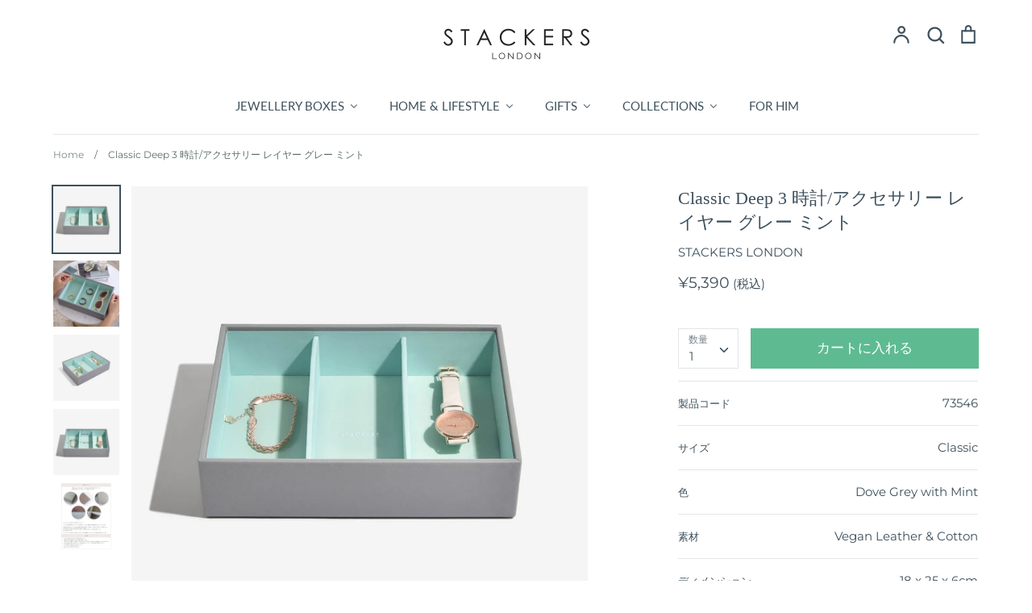

--- FILE ---
content_type: text/html; charset=utf-8
request_url: https://jp.stackers.com/products/grey-mint-classic-watch-accessories-layer
body_size: 39599
content:
<!doctype html>
<html class="no-js supports-no-cookies" lang="ja">
<head>
  <link rel="stylesheet" href="https://obscure-escarpment-2240.herokuapp.com/stylesheets/bcpo-front.css">
  <script>var bcpo_product={"id":6249423634607,"title":"Classic Deep 3 時計\/アクセサリー レイヤー グレー ミント","handle":"grey-mint-classic-watch-accessories-layer","description":"\u003ctable cellpadding=\"10\" cellspacing=\"0\" border=\"1\" data-mce-fragment=\"1\"\u003e\n\u003ctbody data-mce-fragment=\"1\"\u003e\n\u003ctr bgcolor=\"#ecefff\" style=\"text-align: center;\" data-mce-fragment=\"1\"\u003e\n\u003ctd colspan=\"2\" data-mce-fragment=\"1\"\u003e\u003ccenter data-mce-fragment=\"1\"\u003e\u003cstrong data-mce-fragment=\"1\"\u003e\u003cspan\u003eデザイン\u003c\/span\u003e\u003c\/strong\u003e\u003c\/center\u003e\u003c\/td\u003e\n\u003c\/tr\u003e\n\u003ctr style=\"text-align: center;\" data-mce-fragment=\"1\"\u003e\n\u003ctd colspan=\"2\" data-mce-fragment=\"1\"\u003e\u003ccenter data-mce-fragment=\"1\"\u003e\u003cspan\u003eイギリス\u003c\/span\u003e\u003c\/center\u003e\u003c\/td\u003e\n\u003c\/tr\u003e\n\u003ctr bgcolor=\"#ecefff\" style=\"text-align: center;\" data-mce-fragment=\"1\"\u003e\n\u003ctd colspan=\"2\" data-mce-fragment=\"1\"\u003e\u003ccenter data-mce-fragment=\"1\"\u003e\u003cstrong data-mce-fragment=\"1\"\u003e\u003cspan\u003e製造国\u003c\/span\u003e\u003c\/strong\u003e\u003c\/center\u003e\u003c\/td\u003e\n\u003c\/tr\u003e\n\u003ctr data-mce-fragment=\"1\"\u003e\n\u003ctd colspan=\"2\" style=\"text-align: center;\" data-mce-fragment=\"1\"\u003ePRC\u003c\/td\u003e\n\u003c\/tr\u003e\n\u003ctr bgcolor=\"#ecefff\" data-mce-fragment=\"1\"\u003e\n\u003ctd colspan=\"2\" data-mce-fragment=\"1\"\u003e\u003ccenter data-mce-fragment=\"1\"\u003e\u003cstrong data-mce-fragment=\"1\"\u003e\u003cspan\u003e刻印\u003c\/span\u003e\u003c\/strong\u003e\u003c\/center\u003e\u003c\/td\u003e\n\u003c\/tr\u003e\n\u003ctr data-mce-fragment=\"1\"\u003e\n\u003ctd colspan=\"2\" data-mce-fragment=\"1\"\u003e\u003ccenter data-mce-fragment=\"1\"\u003e\n\u003cspan data-mce-fragment=\"1\"\u003e\u003cspan\u003e非対応\u003c\/span\u003e\u003c\/span\u003e\u003cspan data-mce-fragment=\"1\"\u003e\u003c\/span\u003e\n\u003c\/center\u003e\u003c\/td\u003e\n\u003c\/tr\u003e\n\u003ctr bgcolor=\"#ecefff\" data-mce-fragment=\"1\"\u003e\n\u003ctd colspan=\"2\" data-mce-fragment=\"1\"\u003e\u003ccenter data-mce-fragment=\"1\"\u003e\u003cstrong data-mce-fragment=\"1\"\u003e\u003cspan\u003eサイズ\u003c\/span\u003e\u003c\/strong\u003e\u003c\/center\u003e\u003c\/td\u003e\n\u003c\/tr\u003e\n\u003ctr data-mce-fragment=\"1\"\u003e\n\u003ctd data-mce-fragment=\"1\"\u003e\u003ccenter data-mce-fragment=\"1\"\u003e\u003c\/center\u003e\u003c\/td\u003e\n\u003ctd data-mce-fragment=\"1\"\u003e\u003ccenter data-mce-fragment=\"1\"\u003e\u003cspan data-mce-fragment=\"1\"\u003e\u003cspan\u003e約25 x 18 x 3.7cm\u003c\/span\u003e\u003c\/span\u003e\u003c\/center\u003e\u003c\/td\u003e\n\u003c\/tr\u003e\n\u003ctr bgcolor=\"#ecefff\" data-mce-fragment=\"1\"\u003e\n\u003ctd colspan=\"2\" data-mce-fragment=\"1\"\u003e\u003ccenter data-mce-fragment=\"1\"\u003e\u003cstrong data-mce-fragment=\"1\"\u003e\u003cspan\u003e素材\u003c\/span\u003e\u003c\/strong\u003e\u003c\/center\u003e\u003c\/td\u003e\n\u003c\/tr\u003e\n\u003ctr data-mce-fragment=\"1\"\u003e\n\u003ctd data-mce-fragment=\"1\"\u003e\u003ccenter data-mce-fragment=\"1\"\u003e\u003cspan\u003e本体\u003c\/span\u003e\u003c\/center\u003e\u003c\/td\u003e\n\u003ctd data-mce-fragment=\"1\"\u003e\u003ccenter data-mce-fragment=\"1\"\u003e\n\u003cspan\u003eＭＤＦ\u003c\/span\u003e\u003cbr data-mce-fragment=\"1\"\u003e\u003cspan\u003e（中質繊維板）（木・紙など）\u003c\/span\u003e\n\u003c\/center\u003e\u003c\/td\u003e\n\u003c\/tr\u003e\n\u003ctr data-mce-fragment=\"1\"\u003e\n\u003ctd data-mce-fragment=\"1\"\u003e\u003ccenter data-mce-fragment=\"1\"\u003e\u003cspan\u003e外側\u003c\/span\u003e\u003c\/center\u003e\u003c\/td\u003e\n\u003ctd data-mce-fragment=\"1\"\u003e\u003ccenter data-mce-fragment=\"1\"\u003e\u003cspan\u003e合皮ヴィーガンレザー\u003c\/span\u003e\u003c\/center\u003e\u003c\/td\u003e\n\u003c\/tr\u003e\n\u003ctr data-mce-fragment=\"1\"\u003e\n\u003ctd data-mce-fragment=\"1\"\u003e\u003ccenter data-mce-fragment=\"1\"\u003e\u003cspan\u003e内側\u003c\/span\u003e\u003c\/center\u003e\u003c\/td\u003e\n\u003ctd data-mce-fragment=\"1\"\u003e\u003ccenter data-mce-fragment=\"1\"\u003e\u003cspan data-mce-fragment=\"1\"\u003e\u003cspan\u003eコットン\u003c\/span\u003e\u003c\/span\u003e\u003c\/center\u003e\u003c\/td\u003e\n\u003c\/tr\u003e\n\u003c\/tbody\u003e\n\u003c\/table\u003e","published_at":"2021-01-20T17:33:17+09:00","created_at":"2021-01-20T17:33:17+09:00","vendor":"STACKERS LONDON","type":"","tags":["Classic","Create Your Own","GIFTS","JEWELLERY BOXES","YGroup_classic-layer","グレーミント（ターコイズ）","ジュエリーボックス レイヤー","時計・アクセサリー 3 Sec レイヤー","～5000円（税別）"],"price":539000,"price_min":539000,"price_max":539000,"available":true,"price_varies":false,"compare_at_price":null,"compare_at_price_min":0,"compare_at_price_max":0,"compare_at_price_varies":false,"variants":[{"id":38131259474095,"title":"Default Title","option1":"Default Title","option2":null,"option3":null,"sku":"73546","requires_shipping":true,"taxable":true,"featured_image":null,"available":true,"name":"Classic Deep 3 時計\/アクセサリー レイヤー グレー ミント","public_title":null,"options":["Default Title"],"price":539000,"weight":0,"compare_at_price":null,"inventory_management":"shopify","barcode":null,"requires_selling_plan":false,"selling_plan_allocations":[]}],"images":["\/\/jp.stackers.com\/cdn\/shop\/files\/stackers-dove-grey-mint-classic-watch-accessory-layer-PL-73546.jpg?v=1726800353","\/\/jp.stackers.com\/cdn\/shop\/products\/stackers-dove-grey-mint-classic-deep-3-section-LS-73546_9cd2b7bc-19e1-4a86-b03b-420db5d9e8bb.jpg?v=1641779351","\/\/jp.stackers.com\/cdn\/shop\/products\/stackers-dove-grey-mint-classic-deep-3-section-PLA-73546.jpg?v=1641779351","\/\/jp.stackers.com\/cdn\/shop\/files\/stackers-dove-grey-mint-classic-deep-3-section-PL-73546-measurements.jpg?v=1736490897","\/\/jp.stackers.com\/cdn\/shop\/files\/imgrc0088585575_8044baa2-f43c-4160-9950-51d2a40027db.jpg?v=1766454692"],"featured_image":"\/\/jp.stackers.com\/cdn\/shop\/files\/stackers-dove-grey-mint-classic-watch-accessory-layer-PL-73546.jpg?v=1726800353","options":["Title"],"media":[{"alt":null,"id":31505676828847,"position":1,"preview_image":{"aspect_ratio":1.0,"height":1350,"width":1350,"src":"\/\/jp.stackers.com\/cdn\/shop\/files\/stackers-dove-grey-mint-classic-watch-accessory-layer-PL-73546.jpg?v=1726800353"},"aspect_ratio":1.0,"height":1350,"media_type":"image","src":"\/\/jp.stackers.com\/cdn\/shop\/files\/stackers-dove-grey-mint-classic-watch-accessory-layer-PL-73546.jpg?v=1726800353","width":1350},{"alt":null,"id":24846560395439,"position":2,"preview_image":{"aspect_ratio":1.0,"height":1350,"width":1350,"src":"\/\/jp.stackers.com\/cdn\/shop\/products\/stackers-dove-grey-mint-classic-deep-3-section-LS-73546_9cd2b7bc-19e1-4a86-b03b-420db5d9e8bb.jpg?v=1641779351"},"aspect_ratio":1.0,"height":1350,"media_type":"image","src":"\/\/jp.stackers.com\/cdn\/shop\/products\/stackers-dove-grey-mint-classic-deep-3-section-LS-73546_9cd2b7bc-19e1-4a86-b03b-420db5d9e8bb.jpg?v=1641779351","width":1350},{"alt":null,"id":24846783152303,"position":3,"preview_image":{"aspect_ratio":1.0,"height":1350,"width":1350,"src":"\/\/jp.stackers.com\/cdn\/shop\/products\/stackers-dove-grey-mint-classic-deep-3-section-PLA-73546.jpg?v=1641779351"},"aspect_ratio":1.0,"height":1350,"media_type":"image","src":"\/\/jp.stackers.com\/cdn\/shop\/products\/stackers-dove-grey-mint-classic-deep-3-section-PLA-73546.jpg?v=1641779351","width":1350},{"alt":null,"id":31505670996143,"position":4,"preview_image":{"aspect_ratio":1.0,"height":1350,"width":1350,"src":"\/\/jp.stackers.com\/cdn\/shop\/files\/stackers-dove-grey-mint-classic-deep-3-section-PL-73546-measurements.jpg?v=1736490897"},"aspect_ratio":1.0,"height":1350,"media_type":"image","src":"\/\/jp.stackers.com\/cdn\/shop\/files\/stackers-dove-grey-mint-classic-deep-3-section-PL-73546-measurements.jpg?v=1736490897","width":1350},{"alt":null,"id":31505586847919,"position":5,"preview_image":{"aspect_ratio":1.0,"height":900,"width":900,"src":"\/\/jp.stackers.com\/cdn\/shop\/files\/imgrc0088585575_8044baa2-f43c-4160-9950-51d2a40027db.jpg?v=1766454692"},"aspect_ratio":1.0,"height":900,"media_type":"image","src":"\/\/jp.stackers.com\/cdn\/shop\/files\/imgrc0088585575_8044baa2-f43c-4160-9950-51d2a40027db.jpg?v=1766454692","width":900}],"requires_selling_plan":false,"selling_plan_groups":[],"content":"\u003ctable cellpadding=\"10\" cellspacing=\"0\" border=\"1\" data-mce-fragment=\"1\"\u003e\n\u003ctbody data-mce-fragment=\"1\"\u003e\n\u003ctr bgcolor=\"#ecefff\" style=\"text-align: center;\" data-mce-fragment=\"1\"\u003e\n\u003ctd colspan=\"2\" data-mce-fragment=\"1\"\u003e\u003ccenter data-mce-fragment=\"1\"\u003e\u003cstrong data-mce-fragment=\"1\"\u003e\u003cspan\u003eデザイン\u003c\/span\u003e\u003c\/strong\u003e\u003c\/center\u003e\u003c\/td\u003e\n\u003c\/tr\u003e\n\u003ctr style=\"text-align: center;\" data-mce-fragment=\"1\"\u003e\n\u003ctd colspan=\"2\" data-mce-fragment=\"1\"\u003e\u003ccenter data-mce-fragment=\"1\"\u003e\u003cspan\u003eイギリス\u003c\/span\u003e\u003c\/center\u003e\u003c\/td\u003e\n\u003c\/tr\u003e\n\u003ctr bgcolor=\"#ecefff\" style=\"text-align: center;\" data-mce-fragment=\"1\"\u003e\n\u003ctd colspan=\"2\" data-mce-fragment=\"1\"\u003e\u003ccenter data-mce-fragment=\"1\"\u003e\u003cstrong data-mce-fragment=\"1\"\u003e\u003cspan\u003e製造国\u003c\/span\u003e\u003c\/strong\u003e\u003c\/center\u003e\u003c\/td\u003e\n\u003c\/tr\u003e\n\u003ctr data-mce-fragment=\"1\"\u003e\n\u003ctd colspan=\"2\" style=\"text-align: center;\" data-mce-fragment=\"1\"\u003ePRC\u003c\/td\u003e\n\u003c\/tr\u003e\n\u003ctr bgcolor=\"#ecefff\" data-mce-fragment=\"1\"\u003e\n\u003ctd colspan=\"2\" data-mce-fragment=\"1\"\u003e\u003ccenter data-mce-fragment=\"1\"\u003e\u003cstrong data-mce-fragment=\"1\"\u003e\u003cspan\u003e刻印\u003c\/span\u003e\u003c\/strong\u003e\u003c\/center\u003e\u003c\/td\u003e\n\u003c\/tr\u003e\n\u003ctr data-mce-fragment=\"1\"\u003e\n\u003ctd colspan=\"2\" data-mce-fragment=\"1\"\u003e\u003ccenter data-mce-fragment=\"1\"\u003e\n\u003cspan data-mce-fragment=\"1\"\u003e\u003cspan\u003e非対応\u003c\/span\u003e\u003c\/span\u003e\u003cspan data-mce-fragment=\"1\"\u003e\u003c\/span\u003e\n\u003c\/center\u003e\u003c\/td\u003e\n\u003c\/tr\u003e\n\u003ctr bgcolor=\"#ecefff\" data-mce-fragment=\"1\"\u003e\n\u003ctd colspan=\"2\" data-mce-fragment=\"1\"\u003e\u003ccenter data-mce-fragment=\"1\"\u003e\u003cstrong data-mce-fragment=\"1\"\u003e\u003cspan\u003eサイズ\u003c\/span\u003e\u003c\/strong\u003e\u003c\/center\u003e\u003c\/td\u003e\n\u003c\/tr\u003e\n\u003ctr data-mce-fragment=\"1\"\u003e\n\u003ctd data-mce-fragment=\"1\"\u003e\u003ccenter data-mce-fragment=\"1\"\u003e\u003c\/center\u003e\u003c\/td\u003e\n\u003ctd data-mce-fragment=\"1\"\u003e\u003ccenter data-mce-fragment=\"1\"\u003e\u003cspan data-mce-fragment=\"1\"\u003e\u003cspan\u003e約25 x 18 x 3.7cm\u003c\/span\u003e\u003c\/span\u003e\u003c\/center\u003e\u003c\/td\u003e\n\u003c\/tr\u003e\n\u003ctr bgcolor=\"#ecefff\" data-mce-fragment=\"1\"\u003e\n\u003ctd colspan=\"2\" data-mce-fragment=\"1\"\u003e\u003ccenter data-mce-fragment=\"1\"\u003e\u003cstrong data-mce-fragment=\"1\"\u003e\u003cspan\u003e素材\u003c\/span\u003e\u003c\/strong\u003e\u003c\/center\u003e\u003c\/td\u003e\n\u003c\/tr\u003e\n\u003ctr data-mce-fragment=\"1\"\u003e\n\u003ctd data-mce-fragment=\"1\"\u003e\u003ccenter data-mce-fragment=\"1\"\u003e\u003cspan\u003e本体\u003c\/span\u003e\u003c\/center\u003e\u003c\/td\u003e\n\u003ctd data-mce-fragment=\"1\"\u003e\u003ccenter data-mce-fragment=\"1\"\u003e\n\u003cspan\u003eＭＤＦ\u003c\/span\u003e\u003cbr data-mce-fragment=\"1\"\u003e\u003cspan\u003e（中質繊維板）（木・紙など）\u003c\/span\u003e\n\u003c\/center\u003e\u003c\/td\u003e\n\u003c\/tr\u003e\n\u003ctr data-mce-fragment=\"1\"\u003e\n\u003ctd data-mce-fragment=\"1\"\u003e\u003ccenter data-mce-fragment=\"1\"\u003e\u003cspan\u003e外側\u003c\/span\u003e\u003c\/center\u003e\u003c\/td\u003e\n\u003ctd data-mce-fragment=\"1\"\u003e\u003ccenter data-mce-fragment=\"1\"\u003e\u003cspan\u003e合皮ヴィーガンレザー\u003c\/span\u003e\u003c\/center\u003e\u003c\/td\u003e\n\u003c\/tr\u003e\n\u003ctr data-mce-fragment=\"1\"\u003e\n\u003ctd data-mce-fragment=\"1\"\u003e\u003ccenter data-mce-fragment=\"1\"\u003e\u003cspan\u003e内側\u003c\/span\u003e\u003c\/center\u003e\u003c\/td\u003e\n\u003ctd data-mce-fragment=\"1\"\u003e\u003ccenter data-mce-fragment=\"1\"\u003e\u003cspan data-mce-fragment=\"1\"\u003e\u003cspan\u003eコットン\u003c\/span\u003e\u003c\/span\u003e\u003c\/center\u003e\u003c\/td\u003e\n\u003c\/tr\u003e\n\u003c\/tbody\u003e\n\u003c\/table\u003e"};  var bcpo_settings={"fallback":"default","auto_select":"on","load_main_image":"on","border_style":"round","tooltips":"show","sold_out_style":"transparent","theme":"light","jumbo_colors":"on","jumbo_images":"on","circle_swatches":"on","inventory_style":"amazon","override_ajax":"on","add_price_addons":"off","money_format2":"¥{{amount_no_decimals}} JPY","money_format_without_currency":"¥{{amount_no_decimals}}","show_currency":"off","global_auto_image_options":"","global_color_options":"","global_colors":[{"key":"","value":"ecf42f"}],"shop_currency":"JPY"};var inventory_quantity = [];inventory_quantity.push(127);if(bcpo_product) { for (var i = 0; i < bcpo_product.variants.length; i += 1) { bcpo_product.variants[i].inventory_quantity = inventory_quantity[i]; }}window.bcpo = window.bcpo || {}; bcpo.cart = {"note":null,"attributes":{},"original_total_price":0,"total_price":0,"total_discount":0,"total_weight":0.0,"item_count":0,"items":[],"requires_shipping":false,"currency":"JPY","items_subtotal_price":0,"cart_level_discount_applications":[],"checkout_charge_amount":0}; bcpo.ogFormData = FormData;</script>

    
  <!-- Expression 5.4.11 -->
  <meta charset="utf-8" />
<meta name="viewport" content="width=device-width,initial-scale=1.0" />
<meta http-equiv="X-UA-Compatible" content="IE=edge">

<link rel="preconnect" href="https://cdn.shopify.com" crossorigin>
<link rel="preconnect" href="https://fonts.shopify.com" crossorigin>
<link rel="preconnect" href="https://monorail-edge.shopifysvc.com"><link rel="preload" as="font" href="" type="font/woff2" crossorigin>
<link rel="preload" as="font" href="//jp.stackers.com/cdn/fonts/montserrat/montserrat_n4.81949fa0ac9fd2021e16436151e8eaa539321637.woff2" type="font/woff2" crossorigin>
<link rel="preload" as="font" href="//jp.stackers.com/cdn/fonts/lato/lato_n4.c3b93d431f0091c8be23185e15c9d1fee1e971c5.woff2" type="font/woff2" crossorigin>
<link rel="preload" as="font" href="//jp.stackers.com/cdn/fonts/instrument_sans/instrumentsans_n7.e4ad9032e203f9a0977786c356573ced65a7419a.woff2" type="font/woff2" crossorigin><link rel="preload" as="font" href="//jp.stackers.com/cdn/fonts/montserrat/montserrat_n7.3c434e22befd5c18a6b4afadb1e3d77c128c7939.woff2" type="font/woff2" crossorigin><link rel="preload" as="font" href="//jp.stackers.com/cdn/fonts/montserrat/montserrat_i4.5a4ea298b4789e064f62a29aafc18d41f09ae59b.woff2" type="font/woff2" crossorigin><link rel="preload" as="font" href="//jp.stackers.com/cdn/fonts/montserrat/montserrat_i7.a0d4a463df4f146567d871890ffb3c80408e7732.woff2" type="font/woff2" crossorigin><link rel="preload" href="//jp.stackers.com/cdn/shop/t/6/assets/vendor.js?v=34234171540936725781611177195" as="script">
<link rel="preload" href="//jp.stackers.com/cdn/shop/t/6/assets/theme.js?v=9096732768393995281611177194" as="script"><link rel="canonical" href="https://jp.stackers.com/products/grey-mint-classic-watch-accessories-layer" /><link rel="shortcut icon" href="//jp.stackers.com/cdn/shop/files/logo.png?v=1734762369" type="image/png" /><meta name="description" content="Ideal for your watches and bracelets. Tailor this even further with our watch/bracelet pad or add the ring roll holder for those statement rings.">
  <meta name="theme-color" content="">

  
  <title>
    Grey &amp; Mint Classic Jewellery Box Watch/Accessories Layer
    
    
    
      &ndash; STACKERS LONDON
    
  </title>

  


<meta property="og:site_name" content="STACKERS LONDON">
<meta property="og:url" content="https://jp.stackers.com/products/grey-mint-classic-watch-accessories-layer">
<meta property="og:title" content="Classic Deep 3 時計/アクセサリー レイヤー グレー ミント">
<meta property="og:type" content="product">
<meta property="og:description" content="Ideal for your watches and bracelets. Tailor this even further with our watch/bracelet pad or add the ring roll holder for those statement rings.">

  <meta property="og:price:amount" content="5,390">
  <meta property="og:price:currency" content="JPY">

<meta property="og:image" content="http://jp.stackers.com/cdn/shop/files/stackers-dove-grey-mint-classic-watch-accessory-layer-PL-73546_1200x1200.jpg?v=1726800353">
      <meta property="og:image:width" content="1350">
      <meta property="og:image:height" content="1350">
    <meta property="og:image" content="http://jp.stackers.com/cdn/shop/products/stackers-dove-grey-mint-classic-deep-3-section-LS-73546_9cd2b7bc-19e1-4a86-b03b-420db5d9e8bb_1200x1200.jpg?v=1641779351">
      <meta property="og:image:width" content="1350">
      <meta property="og:image:height" content="1350">
    <meta property="og:image" content="http://jp.stackers.com/cdn/shop/products/stackers-dove-grey-mint-classic-deep-3-section-PLA-73546_1200x1200.jpg?v=1641779351">
      <meta property="og:image:width" content="1350">
      <meta property="og:image:height" content="1350">
    
<meta property="og:image:secure_url" content="https://jp.stackers.com/cdn/shop/files/stackers-dove-grey-mint-classic-watch-accessory-layer-PL-73546_1200x1200.jpg?v=1726800353"><meta property="og:image:secure_url" content="https://jp.stackers.com/cdn/shop/products/stackers-dove-grey-mint-classic-deep-3-section-LS-73546_9cd2b7bc-19e1-4a86-b03b-420db5d9e8bb_1200x1200.jpg?v=1641779351"><meta property="og:image:secure_url" content="https://jp.stackers.com/cdn/shop/products/stackers-dove-grey-mint-classic-deep-3-section-PLA-73546_1200x1200.jpg?v=1641779351">


<meta name="twitter:card" content="summary_large_image">
<meta name="twitter:title" content="Classic Deep 3 時計/アクセサリー レイヤー グレー ミント">
<meta name="twitter:description" content="Ideal for your watches and bracelets. Tailor this even further with our watch/bracelet pad or add the ring roll holder for those statement rings.">


  <link href="//jp.stackers.com/cdn/shop/t/6/assets/styles.css?v=116218811268982497581759260598" rel="stylesheet" type="text/css" media="all" />

  <script>
    document.documentElement.className = document.documentElement.className.replace('no-js', 'js');
    window.theme = window.theme || {};
    window.slate = window.slate || {};
    theme.moneyFormat = "¥{{amount_no_decimals}}";
    theme.strings = {
      addToCart: "カートに入れる",
      soldOut: "Sold Out",
      unavailable: "購入できません",
      addressError: "その住所の検索中にエラーが発生しました",
      addressNoResults: "その住所の検索結果はありません",
      addressQueryLimit: "GoogleAPIの使用制限を超えました。\u003ca href=\"https:\/\/developers.google.com\/maps\/premium\/usage-limits\"\u003eプレミアムプラン\u003c\/a\u003eへのアップグレードを検討してください。",
      authError: "Google Maps APIキーの認証に問題がありました。",
      addingToCart: "追加する",
      addedToCart: "追加済み",
      goToCart: "カートに移動",
      cart: "ショッピングカート",
      cartTermsNotChecked: "続行する前に、利用規約に同意する必要があります。",
      quantityTooHigh: "カートに入れることができるのは {{ quantity }} のみです",
      unitPriceSeparator: "\/",
      searchResultsPages: "ページ",
      searchResultsViewAll: "すべての結果を表示",
      searchResultsNoResults: "申し訳ありませんが、結果が見つかりませんでした",
      previous: "前",
      next: "次",
      cart_shipping_calculator_hide_calculator: "送料計算機を非表示",
      cart_shipping_calculator_title: "送料の見積りを取得する",
      cart_general_hide_note: "販売者の指示を隠す。",
      cart_general_show_note: "-備考欄-ご希望等ございましたら、こちらにご記入ください。"
    };
    theme.routes = {
      account_addresses_url: '/account/addresses',
      search_url: '/search',
      cart_url: '/cart',
      cart_add_url: '/cart/add',
      cart_change_url: '/cart/change'
    }
  </script>

  

  <script src="//jp.stackers.com/cdn/shop/t/6/assets/vendor.js?v=34234171540936725781611177195" defer="defer"></script>
  <script src="//jp.stackers.com/cdn/shop/t/6/assets/theme.js?v=9096732768393995281611177194" defer="defer"></script>

  
  <script>window.performance && window.performance.mark && window.performance.mark('shopify.content_for_header.start');</script><meta name="facebook-domain-verification" content="ymir5jnb7uar8ftba4zvcqqvhn6304">
<meta id="shopify-digital-wallet" name="shopify-digital-wallet" content="/51728122031/digital_wallets/dialog">
<meta name="shopify-checkout-api-token" content="5080bfa60548a2ca3b31f07c73e833fd">
<meta id="in-context-paypal-metadata" data-shop-id="51728122031" data-venmo-supported="false" data-environment="production" data-locale="ja_JP" data-paypal-v4="true" data-currency="JPY">
<link rel="alternate" type="application/json+oembed" href="https://jp.stackers.com/products/grey-mint-classic-watch-accessories-layer.oembed">
<script async="async" src="/checkouts/internal/preloads.js?locale=ja-JP"></script>
<link rel="preconnect" href="https://shop.app" crossorigin="anonymous">
<script async="async" src="https://shop.app/checkouts/internal/preloads.js?locale=ja-JP&shop_id=51728122031" crossorigin="anonymous"></script>
<script id="apple-pay-shop-capabilities" type="application/json">{"shopId":51728122031,"countryCode":"JP","currencyCode":"JPY","merchantCapabilities":["supports3DS"],"merchantId":"gid:\/\/shopify\/Shop\/51728122031","merchantName":"STACKERS LONDON","requiredBillingContactFields":["postalAddress","email","phone"],"requiredShippingContactFields":["postalAddress","email","phone"],"shippingType":"shipping","supportedNetworks":["visa","masterCard","amex","jcb","discover"],"total":{"type":"pending","label":"STACKERS LONDON","amount":"1.00"},"shopifyPaymentsEnabled":true,"supportsSubscriptions":true}</script>
<script id="shopify-features" type="application/json">{"accessToken":"5080bfa60548a2ca3b31f07c73e833fd","betas":["rich-media-storefront-analytics"],"domain":"jp.stackers.com","predictiveSearch":false,"shopId":51728122031,"locale":"ja"}</script>
<script>var Shopify = Shopify || {};
Shopify.shop = "stackers-jp.myshopify.com";
Shopify.locale = "ja";
Shopify.currency = {"active":"JPY","rate":"1.0"};
Shopify.country = "JP";
Shopify.theme = {"name":"Expression - StackersJP","id":118510551215,"schema_name":"Expression","schema_version":"5.4.11","theme_store_id":230,"role":"main"};
Shopify.theme.handle = "null";
Shopify.theme.style = {"id":null,"handle":null};
Shopify.cdnHost = "jp.stackers.com/cdn";
Shopify.routes = Shopify.routes || {};
Shopify.routes.root = "/";</script>
<script type="module">!function(o){(o.Shopify=o.Shopify||{}).modules=!0}(window);</script>
<script>!function(o){function n(){var o=[];function n(){o.push(Array.prototype.slice.apply(arguments))}return n.q=o,n}var t=o.Shopify=o.Shopify||{};t.loadFeatures=n(),t.autoloadFeatures=n()}(window);</script>
<script>
  window.ShopifyPay = window.ShopifyPay || {};
  window.ShopifyPay.apiHost = "shop.app\/pay";
  window.ShopifyPay.redirectState = null;
</script>
<script id="shop-js-analytics" type="application/json">{"pageType":"product"}</script>
<script defer="defer" async type="module" src="//jp.stackers.com/cdn/shopifycloud/shop-js/modules/v2/client.init-shop-cart-sync_0MstufBG.ja.esm.js"></script>
<script defer="defer" async type="module" src="//jp.stackers.com/cdn/shopifycloud/shop-js/modules/v2/chunk.common_jll-23Z1.esm.js"></script>
<script defer="defer" async type="module" src="//jp.stackers.com/cdn/shopifycloud/shop-js/modules/v2/chunk.modal_HXih6-AF.esm.js"></script>
<script type="module">
  await import("//jp.stackers.com/cdn/shopifycloud/shop-js/modules/v2/client.init-shop-cart-sync_0MstufBG.ja.esm.js");
await import("//jp.stackers.com/cdn/shopifycloud/shop-js/modules/v2/chunk.common_jll-23Z1.esm.js");
await import("//jp.stackers.com/cdn/shopifycloud/shop-js/modules/v2/chunk.modal_HXih6-AF.esm.js");

  window.Shopify.SignInWithShop?.initShopCartSync?.({"fedCMEnabled":true,"windoidEnabled":true});

</script>
<script>
  window.Shopify = window.Shopify || {};
  if (!window.Shopify.featureAssets) window.Shopify.featureAssets = {};
  window.Shopify.featureAssets['shop-js'] = {"shop-cart-sync":["modules/v2/client.shop-cart-sync_DN7iwvRY.ja.esm.js","modules/v2/chunk.common_jll-23Z1.esm.js","modules/v2/chunk.modal_HXih6-AF.esm.js"],"init-fed-cm":["modules/v2/client.init-fed-cm_DmZOWWut.ja.esm.js","modules/v2/chunk.common_jll-23Z1.esm.js","modules/v2/chunk.modal_HXih6-AF.esm.js"],"shop-cash-offers":["modules/v2/client.shop-cash-offers_HFfvn_Gz.ja.esm.js","modules/v2/chunk.common_jll-23Z1.esm.js","modules/v2/chunk.modal_HXih6-AF.esm.js"],"shop-login-button":["modules/v2/client.shop-login-button_BVN3pvk0.ja.esm.js","modules/v2/chunk.common_jll-23Z1.esm.js","modules/v2/chunk.modal_HXih6-AF.esm.js"],"pay-button":["modules/v2/client.pay-button_CyS_4GVi.ja.esm.js","modules/v2/chunk.common_jll-23Z1.esm.js","modules/v2/chunk.modal_HXih6-AF.esm.js"],"shop-button":["modules/v2/client.shop-button_zh22db91.ja.esm.js","modules/v2/chunk.common_jll-23Z1.esm.js","modules/v2/chunk.modal_HXih6-AF.esm.js"],"avatar":["modules/v2/client.avatar_BTnouDA3.ja.esm.js"],"init-windoid":["modules/v2/client.init-windoid_BlVJIuJ5.ja.esm.js","modules/v2/chunk.common_jll-23Z1.esm.js","modules/v2/chunk.modal_HXih6-AF.esm.js"],"init-shop-for-new-customer-accounts":["modules/v2/client.init-shop-for-new-customer-accounts_BqzwtUK7.ja.esm.js","modules/v2/client.shop-login-button_BVN3pvk0.ja.esm.js","modules/v2/chunk.common_jll-23Z1.esm.js","modules/v2/chunk.modal_HXih6-AF.esm.js"],"init-shop-email-lookup-coordinator":["modules/v2/client.init-shop-email-lookup-coordinator_DKDv3hKi.ja.esm.js","modules/v2/chunk.common_jll-23Z1.esm.js","modules/v2/chunk.modal_HXih6-AF.esm.js"],"init-shop-cart-sync":["modules/v2/client.init-shop-cart-sync_0MstufBG.ja.esm.js","modules/v2/chunk.common_jll-23Z1.esm.js","modules/v2/chunk.modal_HXih6-AF.esm.js"],"shop-toast-manager":["modules/v2/client.shop-toast-manager_BkVvTGW3.ja.esm.js","modules/v2/chunk.common_jll-23Z1.esm.js","modules/v2/chunk.modal_HXih6-AF.esm.js"],"init-customer-accounts":["modules/v2/client.init-customer-accounts_CZbUHFPX.ja.esm.js","modules/v2/client.shop-login-button_BVN3pvk0.ja.esm.js","modules/v2/chunk.common_jll-23Z1.esm.js","modules/v2/chunk.modal_HXih6-AF.esm.js"],"init-customer-accounts-sign-up":["modules/v2/client.init-customer-accounts-sign-up_C0QA8nCd.ja.esm.js","modules/v2/client.shop-login-button_BVN3pvk0.ja.esm.js","modules/v2/chunk.common_jll-23Z1.esm.js","modules/v2/chunk.modal_HXih6-AF.esm.js"],"shop-follow-button":["modules/v2/client.shop-follow-button_CSkbpFfm.ja.esm.js","modules/v2/chunk.common_jll-23Z1.esm.js","modules/v2/chunk.modal_HXih6-AF.esm.js"],"checkout-modal":["modules/v2/client.checkout-modal_rYdHFJTE.ja.esm.js","modules/v2/chunk.common_jll-23Z1.esm.js","modules/v2/chunk.modal_HXih6-AF.esm.js"],"shop-login":["modules/v2/client.shop-login_DeXIozZF.ja.esm.js","modules/v2/chunk.common_jll-23Z1.esm.js","modules/v2/chunk.modal_HXih6-AF.esm.js"],"lead-capture":["modules/v2/client.lead-capture_DGEoeVgo.ja.esm.js","modules/v2/chunk.common_jll-23Z1.esm.js","modules/v2/chunk.modal_HXih6-AF.esm.js"],"payment-terms":["modules/v2/client.payment-terms_BXPcfuME.ja.esm.js","modules/v2/chunk.common_jll-23Z1.esm.js","modules/v2/chunk.modal_HXih6-AF.esm.js"]};
</script>
<script>(function() {
  var isLoaded = false;
  function asyncLoad() {
    if (isLoaded) return;
    isLoaded = true;
    var urls = ["https:\/\/files-shpf.mageworx.com\/productoptions\/source.js?mw_productoptions_t=1652248322\u0026shop=stackers-jp.myshopify.com"];
    for (var i = 0; i < urls.length; i++) {
      var s = document.createElement('script');
      s.type = 'text/javascript';
      s.async = true;
      s.src = urls[i];
      var x = document.getElementsByTagName('script')[0];
      x.parentNode.insertBefore(s, x);
    }
  };
  if(window.attachEvent) {
    window.attachEvent('onload', asyncLoad);
  } else {
    window.addEventListener('load', asyncLoad, false);
  }
})();</script>
<script id="__st">var __st={"a":51728122031,"offset":32400,"reqid":"9f998ab8-46b5-49ad-8eea-fc1b05085af6-1769390069","pageurl":"jp.stackers.com\/products\/grey-mint-classic-watch-accessories-layer","u":"a1c27606a796","p":"product","rtyp":"product","rid":6249423634607};</script>
<script>window.ShopifyPaypalV4VisibilityTracking = true;</script>
<script id="captcha-bootstrap">!function(){'use strict';const t='contact',e='account',n='new_comment',o=[[t,t],['blogs',n],['comments',n],[t,'customer']],c=[[e,'customer_login'],[e,'guest_login'],[e,'recover_customer_password'],[e,'create_customer']],r=t=>t.map((([t,e])=>`form[action*='/${t}']:not([data-nocaptcha='true']) input[name='form_type'][value='${e}']`)).join(','),a=t=>()=>t?[...document.querySelectorAll(t)].map((t=>t.form)):[];function s(){const t=[...o],e=r(t);return a(e)}const i='password',u='form_key',d=['recaptcha-v3-token','g-recaptcha-response','h-captcha-response',i],f=()=>{try{return window.sessionStorage}catch{return}},m='__shopify_v',_=t=>t.elements[u];function p(t,e,n=!1){try{const o=window.sessionStorage,c=JSON.parse(o.getItem(e)),{data:r}=function(t){const{data:e,action:n}=t;return t[m]||n?{data:e,action:n}:{data:t,action:n}}(c);for(const[e,n]of Object.entries(r))t.elements[e]&&(t.elements[e].value=n);n&&o.removeItem(e)}catch(o){console.error('form repopulation failed',{error:o})}}const l='form_type',E='cptcha';function T(t){t.dataset[E]=!0}const w=window,h=w.document,L='Shopify',v='ce_forms',y='captcha';let A=!1;((t,e)=>{const n=(g='f06e6c50-85a8-45c8-87d0-21a2b65856fe',I='https://cdn.shopify.com/shopifycloud/storefront-forms-hcaptcha/ce_storefront_forms_captcha_hcaptcha.v1.5.2.iife.js',D={infoText:'hCaptchaによる保護',privacyText:'プライバシー',termsText:'利用規約'},(t,e,n)=>{const o=w[L][v],c=o.bindForm;if(c)return c(t,g,e,D).then(n);var r;o.q.push([[t,g,e,D],n]),r=I,A||(h.body.append(Object.assign(h.createElement('script'),{id:'captcha-provider',async:!0,src:r})),A=!0)});var g,I,D;w[L]=w[L]||{},w[L][v]=w[L][v]||{},w[L][v].q=[],w[L][y]=w[L][y]||{},w[L][y].protect=function(t,e){n(t,void 0,e),T(t)},Object.freeze(w[L][y]),function(t,e,n,w,h,L){const[v,y,A,g]=function(t,e,n){const i=e?o:[],u=t?c:[],d=[...i,...u],f=r(d),m=r(i),_=r(d.filter((([t,e])=>n.includes(e))));return[a(f),a(m),a(_),s()]}(w,h,L),I=t=>{const e=t.target;return e instanceof HTMLFormElement?e:e&&e.form},D=t=>v().includes(t);t.addEventListener('submit',(t=>{const e=I(t);if(!e)return;const n=D(e)&&!e.dataset.hcaptchaBound&&!e.dataset.recaptchaBound,o=_(e),c=g().includes(e)&&(!o||!o.value);(n||c)&&t.preventDefault(),c&&!n&&(function(t){try{if(!f())return;!function(t){const e=f();if(!e)return;const n=_(t);if(!n)return;const o=n.value;o&&e.removeItem(o)}(t);const e=Array.from(Array(32),(()=>Math.random().toString(36)[2])).join('');!function(t,e){_(t)||t.append(Object.assign(document.createElement('input'),{type:'hidden',name:u})),t.elements[u].value=e}(t,e),function(t,e){const n=f();if(!n)return;const o=[...t.querySelectorAll(`input[type='${i}']`)].map((({name:t})=>t)),c=[...d,...o],r={};for(const[a,s]of new FormData(t).entries())c.includes(a)||(r[a]=s);n.setItem(e,JSON.stringify({[m]:1,action:t.action,data:r}))}(t,e)}catch(e){console.error('failed to persist form',e)}}(e),e.submit())}));const S=(t,e)=>{t&&!t.dataset[E]&&(n(t,e.some((e=>e===t))),T(t))};for(const o of['focusin','change'])t.addEventListener(o,(t=>{const e=I(t);D(e)&&S(e,y())}));const B=e.get('form_key'),M=e.get(l),P=B&&M;t.addEventListener('DOMContentLoaded',(()=>{const t=y();if(P)for(const e of t)e.elements[l].value===M&&p(e,B);[...new Set([...A(),...v().filter((t=>'true'===t.dataset.shopifyCaptcha))])].forEach((e=>S(e,t)))}))}(h,new URLSearchParams(w.location.search),n,t,e,['guest_login'])})(!0,!0)}();</script>
<script integrity="sha256-4kQ18oKyAcykRKYeNunJcIwy7WH5gtpwJnB7kiuLZ1E=" data-source-attribution="shopify.loadfeatures" defer="defer" src="//jp.stackers.com/cdn/shopifycloud/storefront/assets/storefront/load_feature-a0a9edcb.js" crossorigin="anonymous"></script>
<script crossorigin="anonymous" defer="defer" src="//jp.stackers.com/cdn/shopifycloud/storefront/assets/shopify_pay/storefront-65b4c6d7.js?v=20250812"></script>
<script data-source-attribution="shopify.dynamic_checkout.dynamic.init">var Shopify=Shopify||{};Shopify.PaymentButton=Shopify.PaymentButton||{isStorefrontPortableWallets:!0,init:function(){window.Shopify.PaymentButton.init=function(){};var t=document.createElement("script");t.src="https://jp.stackers.com/cdn/shopifycloud/portable-wallets/latest/portable-wallets.ja.js",t.type="module",document.head.appendChild(t)}};
</script>
<script data-source-attribution="shopify.dynamic_checkout.buyer_consent">
  function portableWalletsHideBuyerConsent(e){var t=document.getElementById("shopify-buyer-consent"),n=document.getElementById("shopify-subscription-policy-button");t&&n&&(t.classList.add("hidden"),t.setAttribute("aria-hidden","true"),n.removeEventListener("click",e))}function portableWalletsShowBuyerConsent(e){var t=document.getElementById("shopify-buyer-consent"),n=document.getElementById("shopify-subscription-policy-button");t&&n&&(t.classList.remove("hidden"),t.removeAttribute("aria-hidden"),n.addEventListener("click",e))}window.Shopify?.PaymentButton&&(window.Shopify.PaymentButton.hideBuyerConsent=portableWalletsHideBuyerConsent,window.Shopify.PaymentButton.showBuyerConsent=portableWalletsShowBuyerConsent);
</script>
<script data-source-attribution="shopify.dynamic_checkout.cart.bootstrap">document.addEventListener("DOMContentLoaded",(function(){function t(){return document.querySelector("shopify-accelerated-checkout-cart, shopify-accelerated-checkout")}if(t())Shopify.PaymentButton.init();else{new MutationObserver((function(e,n){t()&&(Shopify.PaymentButton.init(),n.disconnect())})).observe(document.body,{childList:!0,subtree:!0})}}));
</script>
<link id="shopify-accelerated-checkout-styles" rel="stylesheet" media="screen" href="https://jp.stackers.com/cdn/shopifycloud/portable-wallets/latest/accelerated-checkout-backwards-compat.css" crossorigin="anonymous">
<style id="shopify-accelerated-checkout-cart">
        #shopify-buyer-consent {
  margin-top: 1em;
  display: inline-block;
  width: 100%;
}

#shopify-buyer-consent.hidden {
  display: none;
}

#shopify-subscription-policy-button {
  background: none;
  border: none;
  padding: 0;
  text-decoration: underline;
  font-size: inherit;
  cursor: pointer;
}

#shopify-subscription-policy-button::before {
  box-shadow: none;
}

      </style>
<script id="sections-script" data-sections="product-yotpo-widget,product-recommendations" defer="defer" src="//jp.stackers.com/cdn/shop/t/6/compiled_assets/scripts.js?v=3775"></script>
<script>window.performance && window.performance.mark && window.performance.mark('shopify.content_for_header.end');</script>
 

<script>window.__pagefly_analytics_settings__ = {"acceptTracking":false};</script>

<style>
    .iti {
        position: relative;
        display: inline-block;
    }
    .iti * {
        box-sizing: border-box;
        -moz-box-sizing: border-box;
    }
    .iti__hide {
        display: none;
    }
    .iti__v-hide {
        visibility: hidden;
    }
    .iti input,
    .iti input[type="tel"],
    .iti input[type="text"] {
        position: relative;
        z-index: 0;
        margin-top: 0 !important;
        margin-bottom: 0 !important;
        padding-right: 36px;
        margin-right: 0;
    }
    .iti__flag-container {
        position: absolute;
        top: 0;
        bottom: 0;
        right: 0;
        padding: 1px;
    }
    .iti__selected-flag {
        z-index: 1;
        position: relative;
        display: flex;
        align-items: center;
        height: 100%;
        padding: 0 6px 0 8px;
    }
    .iti__arrow {
        margin-left: 6px;
        width: 0;
        height: 0;
        border-left: 3px solid transparent;
        border-right: 3px solid transparent;
        border-top: 4px solid #555;
    }
    .iti__arrow--up {
        border-top: none;
        border-bottom: 4px solid #555;
    }
    .iti__country-list {
        position: absolute;
        z-index: 2;
        list-style: none;
        text-align: left;
        padding: 0;
        margin: 0 0 0 -1px;
        box-shadow: 1px 1px 4px rgba(0, 0, 0, 0.2);
        background-color: #fff;
        border: 1px solid #ccc;
        white-space: nowrap;
        max-height: 200px;
        overflow-y: scroll;
        -webkit-overflow-scrolling: touch;
    }
    .iti__country-list--dropup {
        bottom: 100%;
        margin-bottom: -1px;
    }
    @media (max-width: 500px) {
        .iti__country-list {
            white-space: normal;
        }
    }
    .iti__flag-box {
        display: inline-block;
        width: 20px;
    }
    .iti__divider {
        padding-bottom: 5px;
        margin-bottom: 5px;
        border-bottom: 1px solid #ccc;
    }
    .iti__country {
        padding: 5px 10px;
        outline: 0;
    }
    .iti__dial-code {
        color: #999;
    }
    .iti__country.iti__highlight {
        background-color: rgba(0, 0, 0, 0.05);
    }
    .iti__country-name,
    .iti__dial-code,
    .iti__flag-box {
        vertical-align: middle;
    }
    .iti__country-name,
    .iti__flag-box {
        margin-right: 6px;
    }
    .iti--allow-dropdown input,
    .iti--allow-dropdown input[type="tel"],
    .iti--allow-dropdown input[type="text"],
    .iti--separate-dial-code input,
    .iti--separate-dial-code input[type="tel"],
    .iti--separate-dial-code input[type="text"] {
        padding-right: 6px;
        padding-left: 52px;
        margin-left: 0;
    }
    .iti--allow-dropdown .iti__flag-container,
    .iti--separate-dial-code .iti__flag-container {
        right: auto;
        left: 0;
    }
    .iti--allow-dropdown .iti__flag-container:hover {
        cursor: pointer;
    }
    .iti--allow-dropdown .iti__flag-container:hover .iti__selected-flag {
        background-color: rgba(0, 0, 0, 0.05);
    }
    .iti--allow-dropdown input[disabled] + .iti__flag-container:hover,
    .iti--allow-dropdown input[readonly] + .iti__flag-container:hover {
        cursor: default;
    }
    .iti--allow-dropdown input[disabled] + .iti__flag-container:hover .iti__selected-flag,
    .iti--allow-dropdown input[readonly] + .iti__flag-container:hover .iti__selected-flag {
        background-color: transparent;
    }
    .iti--separate-dial-code .iti__selected-flag {
        background-color: rgba(0, 0, 0, 0.05);
    }
    .iti--separate-dial-code .iti__selected-dial-code {
        margin-left: 6px;
    }
    .iti--container {
        position: absolute;
        top: -1000px;
        left: -1000px;
        z-index: 1060;
        padding: 1px;
    }
    .iti--container:hover {
        cursor: pointer;
    }
    .iti-mobile .iti--container {
        top: 30px;
        bottom: 30px;
        left: 30px;
        right: 30px;
        position: fixed;
    }
    .iti-mobile .iti__country-list {
        max-height: 100%;
        width: 100%;
    }
    .iti-mobile .iti__country {
        padding: 10px 10px;
        line-height: 1.5em;
    }
    .iti__flag {
        width: 20px;
    }
    .iti__flag.iti__be {
        width: 18px;
    }
    .iti__flag.iti__ch {
        width: 15px;
    }
    .iti__flag.iti__mc {
        width: 19px;
    }
    .iti__flag.iti__ne {
        width: 18px;
    }
    .iti__flag.iti__np {
        width: 13px;
    }
    .iti__flag.iti__va {
        width: 15px;
    }
    @media (-webkit-min-device-pixel-ratio: 2), (min-resolution: 192dpi) {
        .iti__flag {
            background-size: 5652px 15px;
        }
    }
    .iti__flag.iti__ac {
        height: 10px;
        background-position: 0 0;
    }
    .iti__flag.iti__ad {
        height: 14px;
        background-position: -22px 0;
    }
    .iti__flag.iti__ae {
        height: 10px;
        background-position: -44px 0;
    }
    .iti__flag.iti__af {
        height: 14px;
        background-position: -66px 0;
    }
    .iti__flag.iti__ag {
        height: 14px;
        background-position: -88px 0;
    }
    .iti__flag.iti__ai {
        height: 10px;
        background-position: -110px 0;
    }
    .iti__flag.iti__al {
        height: 15px;
        background-position: -132px 0;
    }
    .iti__flag.iti__am {
        height: 10px;
        background-position: -154px 0;
    }
    .iti__flag.iti__ao {
        height: 14px;
        background-position: -176px 0;
    }
    .iti__flag.iti__aq {
        height: 14px;
        background-position: -198px 0;
    }
    .iti__flag.iti__ar {
        height: 13px;
        background-position: -220px 0;
    }
    .iti__flag.iti__as {
        height: 10px;
        background-position: -242px 0;
    }
    .iti__flag.iti__at {
        height: 14px;
        background-position: -264px 0;
    }
    .iti__flag.iti__au {
        height: 10px;
        background-position: -286px 0;
    }
    .iti__flag.iti__aw {
        height: 14px;
        background-position: -308px 0;
    }
    .iti__flag.iti__ax {
        height: 13px;
        background-position: -330px 0;
    }
    .iti__flag.iti__az {
        height: 10px;
        background-position: -352px 0;
    }
    .iti__flag.iti__ba {
        height: 10px;
        background-position: -374px 0;
    }
    .iti__flag.iti__bb {
        height: 14px;
        background-position: -396px 0;
    }
    .iti__flag.iti__bd {
        height: 12px;
        background-position: -418px 0;
    }
    .iti__flag.iti__be {
        height: 15px;
        background-position: -440px 0;
    }
    .iti__flag.iti__bf {
        height: 14px;
        background-position: -460px 0;
    }
    .iti__flag.iti__bg {
        height: 12px;
        background-position: -482px 0;
    }
    .iti__flag.iti__bh {
        height: 12px;
        background-position: -504px 0;
    }
    .iti__flag.iti__bi {
        height: 12px;
        background-position: -526px 0;
    }
    .iti__flag.iti__bj {
        height: 14px;
        background-position: -548px 0;
    }
    .iti__flag.iti__bl {
        height: 14px;
        background-position: -570px 0;
    }
    .iti__flag.iti__bm {
        height: 10px;
        background-position: -592px 0;
    }
    .iti__flag.iti__bn {
        height: 10px;
        background-position: -614px 0;
    }
    .iti__flag.iti__bo {
        height: 14px;
        background-position: -636px 0;
    }
    .iti__flag.iti__bq {
        height: 14px;
        background-position: -658px 0;
    }
    .iti__flag.iti__br {
        height: 14px;
        background-position: -680px 0;
    }
    .iti__flag.iti__bs {
        height: 10px;
        background-position: -702px 0;
    }
    .iti__flag.iti__bt {
        height: 14px;
        background-position: -724px 0;
    }
    .iti__flag.iti__bv {
        height: 15px;
        background-position: -746px 0;
    }
    .iti__flag.iti__bw {
        height: 14px;
        background-position: -768px 0;
    }
    .iti__flag.iti__by {
        height: 10px;
        background-position: -790px 0;
    }
    .iti__flag.iti__bz {
        height: 14px;
        background-position: -812px 0;
    }
    .iti__flag.iti__ca {
        height: 10px;
        background-position: -834px 0;
    }
    .iti__flag.iti__cc {
        height: 10px;
        background-position: -856px 0;
    }
    .iti__flag.iti__cd {
        height: 15px;
        background-position: -878px 0;
    }
    .iti__flag.iti__cf {
        height: 14px;
        background-position: -900px 0;
    }
    .iti__flag.iti__cg {
        height: 14px;
        background-position: -922px 0;
    }
    .iti__flag.iti__ch {
        height: 15px;
        background-position: -944px 0;
    }
    .iti__flag.iti__ci {
        height: 14px;
        background-position: -961px 0;
    }
    .iti__flag.iti__ck {
        height: 10px;
        background-position: -983px 0;
    }
    .iti__flag.iti__cl {
        height: 14px;
        background-position: -1005px 0;
    }
    .iti__flag.iti__cm {
        height: 14px;
        background-position: -1027px 0;
    }
    .iti__flag.iti__cn {
        height: 14px;
        background-position: -1049px 0;
    }
    .iti__flag.iti__co {
        height: 14px;
        background-position: -1071px 0;
    }
    .iti__flag.iti__cp {
        height: 14px;
        background-position: -1093px 0;
    }
    .iti__flag.iti__cr {
        height: 12px;
        background-position: -1115px 0;
    }
    .iti__flag.iti__cu {
        height: 10px;
        background-position: -1137px 0;
    }
    .iti__flag.iti__cv {
        height: 12px;
        background-position: -1159px 0;
    }
    .iti__flag.iti__cw {
        height: 14px;
        background-position: -1181px 0;
    }
    .iti__flag.iti__cx {
        height: 10px;
        background-position: -1203px 0;
    }
    .iti__flag.iti__cy {
        height: 14px;
        background-position: -1225px 0;
    }
    .iti__flag.iti__cz {
        height: 14px;
        background-position: -1247px 0;
    }
    .iti__flag.iti__de {
        height: 12px;
        background-position: -1269px 0;
    }
    .iti__flag.iti__dg {
        height: 10px;
        background-position: -1291px 0;
    }
    .iti__flag.iti__dj {
        height: 14px;
        background-position: -1313px 0;
    }
    .iti__flag.iti__dk {
        height: 15px;
        background-position: -1335px 0;
    }
    .iti__flag.iti__dm {
        height: 10px;
        background-position: -1357px 0;
    }
    .iti__flag.iti__do {
        height: 14px;
        background-position: -1379px 0;
    }
    .iti__flag.iti__dz {
        height: 14px;
        background-position: -1401px 0;
    }
    .iti__flag.iti__ea {
        height: 14px;
        background-position: -1423px 0;
    }
    .iti__flag.iti__ec {
        height: 14px;
        background-position: -1445px 0;
    }
    .iti__flag.iti__ee {
        height: 13px;
        background-position: -1467px 0;
    }
    .iti__flag.iti__eg {
        height: 14px;
        background-position: -1489px 0;
    }
    .iti__flag.iti__eh {
        height: 10px;
        background-position: -1511px 0;
    }
    .iti__flag.iti__er {
        height: 10px;
        background-position: -1533px 0;
    }
    .iti__flag.iti__es {
        height: 14px;
        background-position: -1555px 0;
    }
    .iti__flag.iti__et {
        height: 10px;
        background-position: -1577px 0;
    }
    .iti__flag.iti__eu {
        height: 14px;
        background-position: -1599px 0;
    }
    .iti__flag.iti__fi {
        height: 12px;
        background-position: -1621px 0;
    }
    .iti__flag.iti__fj {
        height: 10px;
        background-position: -1643px 0;
    }
    .iti__flag.iti__fk {
        height: 10px;
        background-position: -1665px 0;
    }
    .iti__flag.iti__fm {
        height: 11px;
        background-position: -1687px 0;
    }
    .iti__flag.iti__fo {
        height: 15px;
        background-position: -1709px 0;
    }
    .iti__flag.iti__fr {
        height: 14px;
        background-position: -1731px 0;
    }
    .iti__flag.iti__ga {
        height: 15px;
        background-position: -1753px 0;
    }
    .iti__flag.iti__gb {
        height: 10px;
        background-position: -1775px 0;
    }
    .iti__flag.iti__gd {
        height: 12px;
        background-position: -1797px 0;
    }
    .iti__flag.iti__ge {
        height: 14px;
        background-position: -1819px 0;
    }
    .iti__flag.iti__gf {
        height: 14px;
        background-position: -1841px 0;
    }
    .iti__flag.iti__gg {
        height: 14px;
        background-position: -1863px 0;
    }
    .iti__flag.iti__gh {
        height: 14px;
        background-position: -1885px 0;
    }
    .iti__flag.iti__gi {
        height: 10px;
        background-position: -1907px 0;
    }
    .iti__flag.iti__gl {
        height: 14px;
        background-position: -1929px 0;
    }
    .iti__flag.iti__gm {
        height: 14px;
        background-position: -1951px 0;
    }
    .iti__flag.iti__gn {
        height: 14px;
        background-position: -1973px 0;
    }
    .iti__flag.iti__gp {
        height: 14px;
        background-position: -1995px 0;
    }
    .iti__flag.iti__gq {
        height: 14px;
        background-position: -2017px 0;
    }
    .iti__flag.iti__gr {
        height: 14px;
        background-position: -2039px 0;
    }
    .iti__flag.iti__gs {
        height: 10px;
        background-position: -2061px 0;
    }
    .iti__flag.iti__gt {
        height: 13px;
        background-position: -2083px 0;
    }
    .iti__flag.iti__gu {
        height: 11px;
        background-position: -2105px 0;
    }
    .iti__flag.iti__gw {
        height: 10px;
        background-position: -2127px 0;
    }
    .iti__flag.iti__gy {
        height: 12px;
        background-position: -2149px 0;
    }
    .iti__flag.iti__hk {
        height: 14px;
        background-position: -2171px 0;
    }
    .iti__flag.iti__hm {
        height: 10px;
        background-position: -2193px 0;
    }
    .iti__flag.iti__hn {
        height: 10px;
        background-position: -2215px 0;
    }
    .iti__flag.iti__hr {
        height: 10px;
        background-position: -2237px 0;
    }
    .iti__flag.iti__ht {
        height: 12px;
        background-position: -2259px 0;
    }
    .iti__flag.iti__hu {
        height: 10px;
        background-position: -2281px 0;
    }
    .iti__flag.iti__ic {
        height: 14px;
        background-position: -2303px 0;
    }
    .iti__flag.iti__id {
        height: 14px;
        background-position: -2325px 0;
    }
    .iti__flag.iti__ie {
        height: 10px;
        background-position: -2347px 0;
    }
    .iti__flag.iti__il {
        height: 15px;
        background-position: -2369px 0;
    }
    .iti__flag.iti__im {
        height: 10px;
        background-position: -2391px 0;
    }
    .iti__flag.iti__in {
        height: 14px;
        background-position: -2413px 0;
    }
    .iti__flag.iti__io {
        height: 10px;
        background-position: -2435px 0;
    }
    .iti__flag.iti__iq {
        height: 14px;
        background-position: -2457px 0;
    }
    .iti__flag.iti__ir {
        height: 12px;
        background-position: -2479px 0;
    }
    .iti__flag.iti__is {
        height: 15px;
        background-position: -2501px 0;
    }
    .iti__flag.iti__it {
        height: 14px;
        background-position: -2523px 0;
    }
    .iti__flag.iti__je {
        height: 12px;
        background-position: -2545px 0;
    }
    .iti__flag.iti__jm {
        height: 10px;
        background-position: -2567px 0;
    }
    .iti__flag.iti__jo {
        height: 10px;
        background-position: -2589px 0;
    }
    .iti__flag.iti__jp {
        height: 14px;
        background-position: -2611px 0;
    }
    .iti__flag.iti__ke {
        height: 14px;
        background-position: -2633px 0;
    }
    .iti__flag.iti__kg {
        height: 12px;
        background-position: -2655px 0;
    }
    .iti__flag.iti__kh {
        height: 13px;
        background-position: -2677px 0;
    }
    .iti__flag.iti__ki {
        height: 10px;
        background-position: -2699px 0;
    }
    .iti__flag.iti__km {
        height: 12px;
        background-position: -2721px 0;
    }
    .iti__flag.iti__kn {
        height: 14px;
        background-position: -2743px 0;
    }
    .iti__flag.iti__kp {
        height: 10px;
        background-position: -2765px 0;
    }
    .iti__flag.iti__kr {
        height: 14px;
        background-position: -2787px 0;
    }
    .iti__flag.iti__kw {
        height: 10px;
        background-position: -2809px 0;
    }
    .iti__flag.iti__ky {
        height: 10px;
        background-position: -2831px 0;
    }
    .iti__flag.iti__kz {
        height: 10px;
        background-position: -2853px 0;
    }
    .iti__flag.iti__la {
        height: 14px;
        background-position: -2875px 0;
    }
    .iti__flag.iti__lb {
        height: 14px;
        background-position: -2897px 0;
    }
    .iti__flag.iti__lc {
        height: 10px;
        background-position: -2919px 0;
    }
    .iti__flag.iti__li {
        height: 12px;
        background-position: -2941px 0;
    }
    .iti__flag.iti__lk {
        height: 10px;
        background-position: -2963px 0;
    }
    .iti__flag.iti__lr {
        height: 11px;
        background-position: -2985px 0;
    }
    .iti__flag.iti__ls {
        height: 14px;
        background-position: -3007px 0;
    }
    .iti__flag.iti__lt {
        height: 12px;
        background-position: -3029px 0;
    }
    .iti__flag.iti__lu {
        height: 12px;
        background-position: -3051px 0;
    }
    .iti__flag.iti__lv {
        height: 10px;
        background-position: -3073px 0;
    }
    .iti__flag.iti__ly {
        height: 10px;
        background-position: -3095px 0;
    }
    .iti__flag.iti__ma {
        height: 14px;
        background-position: -3117px 0;
    }
    .iti__flag.iti__mc {
        height: 15px;
        background-position: -3139px 0;
    }
    .iti__flag.iti__md {
        height: 10px;
        background-position: -3160px 0;
    }
    .iti__flag.iti__me {
        height: 10px;
        background-position: -3182px 0;
    }
    .iti__flag.iti__mf {
        height: 14px;
        background-position: -3204px 0;
    }
    .iti__flag.iti__mg {
        height: 14px;
        background-position: -3226px 0;
    }
    .iti__flag.iti__mh {
        height: 11px;
        background-position: -3248px 0;
    }
    .iti__flag.iti__mk {
        height: 10px;
        background-position: -3270px 0;
    }
    .iti__flag.iti__ml {
        height: 14px;
        background-position: -3292px 0;
    }
    .iti__flag.iti__mm {
        height: 14px;
        background-position: -3314px 0;
    }
    .iti__flag.iti__mn {
        height: 10px;
        background-position: -3336px 0;
    }
    .iti__flag.iti__mo {
        height: 14px;
        background-position: -3358px 0;
    }
    .iti__flag.iti__mp {
        height: 10px;
        background-position: -3380px 0;
    }
    .iti__flag.iti__mq {
        height: 14px;
        background-position: -3402px 0;
    }
    .iti__flag.iti__mr {
        height: 14px;
        background-position: -3424px 0;
    }
    .iti__flag.iti__ms {
        height: 10px;
        background-position: -3446px 0;
    }
    .iti__flag.iti__mt {
        height: 14px;
        background-position: -3468px 0;
    }
    .iti__flag.iti__mu {
        height: 14px;
        background-position: -3490px 0;
    }
    .iti__flag.iti__mv {
        height: 14px;
        background-position: -3512px 0;
    }
    .iti__flag.iti__mw {
        height: 14px;
        background-position: -3534px 0;
    }
    .iti__flag.iti__mx {
        height: 12px;
        background-position: -3556px 0;
    }
    .iti__flag.iti__my {
        height: 10px;
        background-position: -3578px 0;
    }
    .iti__flag.iti__mz {
        height: 14px;
        background-position: -3600px 0;
    }
    .iti__flag.iti__na {
        height: 14px;
        background-position: -3622px 0;
    }
    .iti__flag.iti__nc {
        height: 10px;
        background-position: -3644px 0;
    }
    .iti__flag.iti__ne {
        height: 15px;
        background-position: -3666px 0;
    }
    .iti__flag.iti__nf {
        height: 10px;
        background-position: -3686px 0;
    }
    .iti__flag.iti__ng {
        height: 10px;
        background-position: -3708px 0;
    }
    .iti__flag.iti__ni {
        height: 12px;
        background-position: -3730px 0;
    }
    .iti__flag.iti__nl {
        height: 14px;
        background-position: -3752px 0;
    }
    .iti__flag.iti__no {
        height: 15px;
        background-position: -3774px 0;
    }
    .iti__flag.iti__np {
        height: 15px;
        background-position: -3796px 0;
    }
    .iti__flag.iti__nr {
        height: 10px;
        background-position: -3811px 0;
    }
    .iti__flag.iti__nu {
        height: 10px;
        background-position: -3833px 0;
    }
    .iti__flag.iti__nz {
        height: 10px;
        background-position: -3855px 0;
    }
    .iti__flag.iti__om {
        height: 10px;
        background-position: -3877px 0;
    }
    .iti__flag.iti__pa {
        height: 14px;
        background-position: -3899px 0;
    }
    .iti__flag.iti__pe {
        height: 14px;
        background-position: -3921px 0;
    }
    .iti__flag.iti__pf {
        height: 14px;
        background-position: -3943px 0;
    }
    .iti__flag.iti__pg {
        height: 15px;
        background-position: -3965px 0;
    }
    .iti__flag.iti__ph {
        height: 10px;
        background-position: -3987px 0;
    }
    .iti__flag.iti__pk {
        height: 14px;
        background-position: -4009px 0;
    }
    .iti__flag.iti__pl {
        height: 13px;
        background-position: -4031px 0;
    }
    .iti__flag.iti__pm {
        height: 14px;
        background-position: -4053px 0;
    }
    .iti__flag.iti__pn {
        height: 10px;
        background-position: -4075px 0;
    }
    .iti__flag.iti__pr {
        height: 14px;
        background-position: -4097px 0;
    }
    .iti__flag.iti__ps {
        height: 10px;
        background-position: -4119px 0;
    }
    .iti__flag.iti__pt {
        height: 14px;
        background-position: -4141px 0;
    }
    .iti__flag.iti__pw {
        height: 13px;
        background-position: -4163px 0;
    }
    .iti__flag.iti__py {
        height: 11px;
        background-position: -4185px 0;
    }
    .iti__flag.iti__qa {
        height: 8px;
        background-position: -4207px 0;
    }
    .iti__flag.iti__re {
        height: 14px;
        background-position: -4229px 0;
    }
    .iti__flag.iti__ro {
        height: 14px;
        background-position: -4251px 0;
    }
    .iti__flag.iti__rs {
        height: 14px;
        background-position: -4273px 0;
    }
    .iti__flag.iti__ru {
        height: 14px;
        background-position: -4295px 0;
    }
    .iti__flag.iti__rw {
        height: 14px;
        background-position: -4317px 0;
    }
    .iti__flag.iti__sa {
        height: 14px;
        background-position: -4339px 0;
    }
    .iti__flag.iti__sb {
        height: 10px;
        background-position: -4361px 0;
    }
    .iti__flag.iti__sc {
        height: 10px;
        background-position: -4383px 0;
    }
    .iti__flag.iti__sd {
        height: 10px;
        background-position: -4405px 0;
    }
    .iti__flag.iti__se {
        height: 13px;
        background-position: -4427px 0;
    }
    .iti__flag.iti__sg {
        height: 14px;
        background-position: -4449px 0;
    }
    .iti__flag.iti__sh {
        height: 10px;
        background-position: -4471px 0;
    }
    .iti__flag.iti__si {
        height: 10px;
        background-position: -4493px 0;
    }
    .iti__flag.iti__sj {
        height: 15px;
        background-position: -4515px 0;
    }
    .iti__flag.iti__sk {
        height: 14px;
        background-position: -4537px 0;
    }
    .iti__flag.iti__sl {
        height: 14px;
        background-position: -4559px 0;
    }
    .iti__flag.iti__sm {
        height: 15px;
        background-position: -4581px 0;
    }
    .iti__flag.iti__sn {
        height: 14px;
        background-position: -4603px 0;
    }
    .iti__flag.iti__so {
        height: 14px;
        background-position: -4625px 0;
    }
    .iti__flag.iti__sr {
        height: 14px;
        background-position: -4647px 0;
    }
    .iti__flag.iti__ss {
        height: 10px;
        background-position: -4669px 0;
    }
    .iti__flag.iti__st {
        height: 10px;
        background-position: -4691px 0;
    }
    .iti__flag.iti__sv {
        height: 12px;
        background-position: -4713px 0;
    }
    .iti__flag.iti__sx {
        height: 14px;
        background-position: -4735px 0;
    }
    .iti__flag.iti__sy {
        height: 14px;
        background-position: -4757px 0;
    }
    .iti__flag.iti__sz {
        height: 14px;
        background-position: -4779px 0;
    }
    .iti__flag.iti__ta {
        height: 10px;
        background-position: -4801px 0;
    }
    .iti__flag.iti__tc {
        height: 10px;
        background-position: -4823px 0;
    }
    .iti__flag.iti__td {
        height: 14px;
        background-position: -4845px 0;
    }
    .iti__flag.iti__tf {
        height: 14px;
        background-position: -4867px 0;
    }
    .iti__flag.iti__tg {
        height: 13px;
        background-position: -4889px 0;
    }
    .iti__flag.iti__th {
        height: 14px;
        background-position: -4911px 0;
    }
    .iti__flag.iti__tj {
        height: 10px;
        background-position: -4933px 0;
    }
    .iti__flag.iti__tk {
        height: 10px;
        background-position: -4955px 0;
    }
    .iti__flag.iti__tl {
        height: 10px;
        background-position: -4977px 0;
    }
    .iti__flag.iti__tm {
        height: 14px;
        background-position: -4999px 0;
    }
    .iti__flag.iti__tn {
        height: 14px;
        background-position: -5021px 0;
    }
    .iti__flag.iti__to {
        height: 10px;
        background-position: -5043px 0;
    }
    .iti__flag.iti__tr {
        height: 14px;
        background-position: -5065px 0;
    }
    .iti__flag.iti__tt {
        height: 12px;
        background-position: -5087px 0;
    }
    .iti__flag.iti__tv {
        height: 10px;
        background-position: -5109px 0;
    }
    .iti__flag.iti__tw {
        height: 14px;
        background-position: -5131px 0;
    }
    .iti__flag.iti__tz {
        height: 14px;
        background-position: -5153px 0;
    }
    .iti__flag.iti__ua {
        height: 14px;
        background-position: -5175px 0;
    }
    .iti__flag.iti__ug {
        height: 14px;
        background-position: -5197px 0;
    }
    .iti__flag.iti__um {
        height: 11px;
        background-position: -5219px 0;
    }
    .iti__flag.iti__un {
        height: 14px;
        background-position: -5241px 0;
    }
    .iti__flag.iti__us {
        height: 11px;
        background-position: -5263px 0;
    }
    .iti__flag.iti__uy {
        height: 14px;
        background-position: -5285px 0;
    }
    .iti__flag.iti__uz {
        height: 10px;
        background-position: -5307px 0;
    }
    .iti__flag.iti__va {
        height: 15px;
        background-position: -5329px 0;
    }
    .iti__flag.iti__vc {
        height: 14px;
        background-position: -5346px 0;
    }
    .iti__flag.iti__ve {
        height: 14px;
        background-position: -5368px 0;
    }
    .iti__flag.iti__vg {
        height: 10px;
        background-position: -5390px 0;
    }
    .iti__flag.iti__vi {
        height: 14px;
        background-position: -5412px 0;
    }
    .iti__flag.iti__vn {
        height: 14px;
        background-position: -5434px 0;
    }
    .iti__flag.iti__vu {
        height: 12px;
        background-position: -5456px 0;
    }
    .iti__flag.iti__wf {
        height: 14px;
        background-position: -5478px 0;
    }
    .iti__flag.iti__ws {
        height: 10px;
        background-position: -5500px 0;
    }
    .iti__flag.iti__xk {
        height: 15px;
        background-position: -5522px 0;
    }
    .iti__flag.iti__ye {
        height: 14px;
        background-position: -5544px 0;
    }
    .iti__flag.iti__yt {
        height: 14px;
        background-position: -5566px 0;
    }
    .iti__flag.iti__za {
        height: 14px;
        background-position: -5588px 0;
    }
    .iti__flag.iti__zm {
        height: 14px;
        background-position: -5610px 0;
    }
    .iti__flag.iti__zw {
        height: 10px;
        background-position: -5632px 0;
    }
    .iti__flag {
        height: 15px;
        box-shadow: 0 0 1px 0 #888;
        background-image: url("https://cdnjs.cloudflare.com/ajax/libs/intl-tel-input/17.0.13/img/flags.png");
        background-repeat: no-repeat;
        background-color: #dbdbdb;
        background-position: 20px 0;
    }
    @media (-webkit-min-device-pixel-ratio: 2), (min-resolution: 192dpi) {
        .iti__flag {
            background-image: url("https://cdnjs.cloudflare.com/ajax/libs/intl-tel-input/17.0.13/img/flags.png");
        }
    }
    .iti__flag.iti__np {
        background-color: transparent;
    }
    .cart-property .property_name {
        font-weight: 400;
        padding-right: 0;
        min-width: auto;
        width: auto;
    }
    .input_file + label {
        cursor: pointer;
        padding: 3px 10px;
        width: auto;
        text-align: center;
        margin: 0;
        background: #f4f8fb;
        border: 1px solid #dbe1e8;
    }
    #error-msg,
    .hulkapps_with_discount {
        color: red;
    }
    .discount_error {
        border-color: red;
    }
    .edit_form input,
    .edit_form select,
    .edit_form textarea {
        min-height: 44px !important;
    }
    .hulkapps_summary {
        font-size: 14px;
        display: block;
        color: red;
    }
    .hulkapps-summary-line-discount-code {
        margin: 10px 0;
        display: block;
    }
    .actual_price {
        text-decoration: line-through;
    }
    input.error {
        border: 1px solid #ff7c7c;
    }
    #valid-msg {
        color: #00c900;
    }
    .edit_cart_option {
        margin-top: 10px !important;
        display: none;
    }
    .hulkapps_discount_hide {
        margin-top: 10px;
        display: flex !important;
        justify-content: flex-end;
    }
    .hulkapps_discount_code {
        width: auto !important;
        margin: 0 12px 0 0 !important;
    }
    .discount_code_box {
        display: none;
        margin-bottom: 10px;
        text-align: right;
    }
    @media screen and (max-width: 480px) {
        .hulkapps_discount_code {
            width: 100%;
        }
        .hulkapps_option_name,
        .hulkapps_option_value {
            display: block !important;
        }
        .hulkapp_close,
        .hulkapp_save {
            margin-bottom: 8px;
        }
    }
    @media screen and (max-width: 991px) {
        .hulkapps_option_name,
        .hulkapps_option_value {
            display: block !important;
            width: 100% !important;
            max-width: 100% !important;
        }
        .hulkapps_discount_button {
            height: 40px;
        }
    }
    body.body_fixed {
        overflow: hidden;
    }
    select.hulkapps_dd {
        padding-right: 30px !important;
    }
    .cb_render .hulkapps_option_value label {
        display: flex !important;
        align-items: center;
    }
    .dd_multi_render select {
        padding-right: 5px !important;
        min-height: 80px !important;
    }
    .hulkapps-tooltip {
        position: relative;
        display: inline-block;
        cursor: pointer;
        vertical-align: middle;
    }
    .hulkapps-tooltip img {
        display: block;
    }
    .hulkapps-tooltip .hulkapps-tooltip-inner {
        position: absolute;
        bottom: calc(100% + 5px);
        background: #000;
        left: -8px;
        color: #fff;
        box-shadow: 0 6px 30px rgba(0, 0, 0, 0.08);
        opacity: 0;
        visibility: hidden;
        transition: all ease-in-out 0.5s;
        border-radius: 5px;
        font-size: 13px;
        text-align: center;
        z-index: 999;
        white-space: nowrap;
        padding: 7px;
    }
    .hulkapps-tooltip:hover .hulkapps-tooltip-inner {
        opacity: 1;
        visibility: visible;
    }
    .hulkapps-tooltip .hulkapps-tooltip-inner:after {
        content: "";
        position: absolute;
        top: 100%;
        left: 11px;
        border-width: 5px;
        border-style: solid;
        border-color: #000 transparent transparent transparent;
    }
    .hulkapps-tooltip.bottom .hulkapps-tooltip-inner {
        bottom: auto;
        top: calc(100% + 5px);
        padding: 0;
    }
    .hulkapps-tooltip.bottom .hulkapps-tooltip-inner:after {
        bottom: 100%;
        top: auto;
        border-color: transparent transparent #000;
    }
    .hulkapps-tooltip .hulkapps-tooltip-inner.swatch-tooltip {
        left: 1px;
    }
    .hulkapps-tooltip .hulkapps-tooltip-inner.swatch-tooltip p {
        margin: 0 0 5px;
        color: #fff;
        white-space: normal;
    }
    .hulkapps-tooltip .hulkapps-tooltip-inner.swatch-tooltip img {
        max-width: 100%;
    }
    .hulkapps-tooltip .hulkapps-tooltip-inner.swatch-tooltip img.circle {
        border-radius: 50%;
    }
    .hulkapps-tooltip .hulkapps-tooltip-inner.multiswatch-tooltip {
        left: 1px;
    }
    .hulkapps-tooltip .hulkapps-tooltip-inner.multiswatch-tooltip p {
        margin: 0 0 5px;
        color: #fff;
        white-space: normal;
    }
    .hulkapps-tooltip .hulkapps-tooltip-inner.multiswatch-tooltip img {
        max-width: 100%;
    }
    .hulkapps-tooltip .hulkapps-tooltip-inner.multiswatch-tooltip img.circle {
        border-radius: 50%;
    }
    .hulkapp_save,
    .hulkapps_discount_button,
    button.hulkapp_close {
        cursor: pointer;
        border-radius: 2px;
        font-weight: 600;
        text-transform: none;
        letter-spacing: 0.08em;
        font-size: 14px;
        padding: 8px 15px;
    }
    .hulkapps-cart-original-total {
        display: block;
    }
    .discount-tag {
        background: #ebebeb;
        padding: 5px 10px;
        border-radius: 5px;
        display: inline-block;
        margin-right: 30px;
        color: #000;
    }
    .discount-tag .close-ajax-tag {
        position: relative;
        width: 15px;
        height: 15px;
        display: inline-block;
        margin-left: 5px;
        vertical-align: middle;
        cursor: pointer;
    }
    .discount-tag .close-ajax-tag:after,
    .discount-tag .close-ajax-tag:before {
        position: absolute;
        top: 50%;
        left: 50%;
        transform: translate(-50%, -50%) rotate(45deg);
        width: 2px;
        height: 10px;
        background-color: #3d3d3d;
    }
    .discount-tag .close-ajax-tag:before {
        width: 10px;
        height: 2px;
    }
    .hulkapps_discount_code {
        max-width: 50%;
        border-radius: 4px;
        border: 1px solid #b8b8b8;
        padding: 10px 16px;
    }
    .discount-tag {
        background: #ebebeb;
        padding: 5px 10px;
        border-radius: 5px;
        display: inline-block;
        margin-right: 30px;
    }
    .discount-tag .close-tag {
        position: relative;
        width: 15px;
        height: 15px;
        display: inline-block;
        margin-left: 5px;
        vertical-align: middle;
        cursor: pointer;
    }
    .discount-tag .close-tag:after,
    .discount-tag .close-tag:before {
        content: "";
        position: absolute;
        top: 50%;
        left: 50%;
        transform: translate(-50%, -50%) rotate(45deg);
        width: 2px;
        height: 10px;
        background-color: #3d3d3d;
    }
    .discount-tag .close-tag:before {
        width: 10px;
        height: 2px;
    }
    .after_discount_price {
        font-weight: 700;
    }
    .final-total {
        font-weight: 400;
        margin-right: 30px;
    }
    @media screen and (max-width: 991px) {
        body.body_fixed {
            position: fixed;
            top: 0;
            right: 0;
            left: 0;
            bottom: 0;
        }
    }
    @media only screen and (max-width: 749px) {
        .hulkapps_swatch_option {
            margin-bottom: 10px !important;
        }
    }
    @media (max-width: 767px) {
        #hulkapp_popupOverlay {
            padding-top: 10px !important;
        }
        .hulkapps_discount_code {
            width: 100% !important;
        }
    }
    .hulkapps-volumes {
        display: block;
        width: 100%;
    }
    .iti__flag {
        display: block !important;
    }
    [id^="hulkapps_custom_options"] .hide {
        display: none;
    }
    .hulkapps_option_value input[type="color"] {
        -webkit-appearance: none !important;
        border: none !important;
        height: 38px !important;
        width: 38px !important;
        border-radius: 25px !important;
        background: none !important;
    }
    .popup_render {
        margin-bottom: 0 !important;
        display: flex !important;
        align-items: center !important;
    }
    .popup_render .hulkapps_option_value {
        min-width: auto !important;
    }
    .popup_render a {
        text-decoration: underline !important;
        transition: all 0.3s !important;
        font-weight: normal !important;
    }
    .popup_render a:hover {
        color: #6e6e6e;
    }
    .cut-popup-icon {
        display: flex;
        align-items: center;
    }
    .cut-popup-icon-span {
        display: flex;
    }
    .des-detail {
        font-weight: normal;
    }
    #hulkapp_popupOverlay {
        z-index: 99999999 !important;
    }
    .dp_render .hulkapps_option_value {
        width: 72%;

    }
</style>
<script>
    
        window.hulkapps = {
        shop_slug: "stackers-jp",
        store_id: "stackers-jp.myshopify.com",
        money_format: "¥{{amount_no_decimals}}",
        cart: null,
        product: null,
        product_collections: null,
        product_variants: null,
        is_volume_discount: null,
        is_product_option: true,
        product_id: null,
        page_type: null,
        po_url: "https://productoption.hulkapps.com",
        po_proxy_url: "https://jp.stackers.com",
        vd_url: "https://volumediscount.hulkapps.com",
        customer: null
    }
    window.is_hulkpo_installed=true
    window.hulkapps_v2_beta_js=true
    
    

    
      window.hulkapps.page_type = "product"
      window.hulkapps.product_id = "6249423634607";
      window.hulkapps.product = {"id":6249423634607,"title":"Classic Deep 3 時計\/アクセサリー レイヤー グレー ミント","handle":"grey-mint-classic-watch-accessories-layer","description":"\u003ctable cellpadding=\"10\" cellspacing=\"0\" border=\"1\" data-mce-fragment=\"1\"\u003e\n\u003ctbody data-mce-fragment=\"1\"\u003e\n\u003ctr bgcolor=\"#ecefff\" style=\"text-align: center;\" data-mce-fragment=\"1\"\u003e\n\u003ctd colspan=\"2\" data-mce-fragment=\"1\"\u003e\u003ccenter data-mce-fragment=\"1\"\u003e\u003cstrong data-mce-fragment=\"1\"\u003e\u003cspan\u003eデザイン\u003c\/span\u003e\u003c\/strong\u003e\u003c\/center\u003e\u003c\/td\u003e\n\u003c\/tr\u003e\n\u003ctr style=\"text-align: center;\" data-mce-fragment=\"1\"\u003e\n\u003ctd colspan=\"2\" data-mce-fragment=\"1\"\u003e\u003ccenter data-mce-fragment=\"1\"\u003e\u003cspan\u003eイギリス\u003c\/span\u003e\u003c\/center\u003e\u003c\/td\u003e\n\u003c\/tr\u003e\n\u003ctr bgcolor=\"#ecefff\" style=\"text-align: center;\" data-mce-fragment=\"1\"\u003e\n\u003ctd colspan=\"2\" data-mce-fragment=\"1\"\u003e\u003ccenter data-mce-fragment=\"1\"\u003e\u003cstrong data-mce-fragment=\"1\"\u003e\u003cspan\u003e製造国\u003c\/span\u003e\u003c\/strong\u003e\u003c\/center\u003e\u003c\/td\u003e\n\u003c\/tr\u003e\n\u003ctr data-mce-fragment=\"1\"\u003e\n\u003ctd colspan=\"2\" style=\"text-align: center;\" data-mce-fragment=\"1\"\u003ePRC\u003c\/td\u003e\n\u003c\/tr\u003e\n\u003ctr bgcolor=\"#ecefff\" data-mce-fragment=\"1\"\u003e\n\u003ctd colspan=\"2\" data-mce-fragment=\"1\"\u003e\u003ccenter data-mce-fragment=\"1\"\u003e\u003cstrong data-mce-fragment=\"1\"\u003e\u003cspan\u003e刻印\u003c\/span\u003e\u003c\/strong\u003e\u003c\/center\u003e\u003c\/td\u003e\n\u003c\/tr\u003e\n\u003ctr data-mce-fragment=\"1\"\u003e\n\u003ctd colspan=\"2\" data-mce-fragment=\"1\"\u003e\u003ccenter data-mce-fragment=\"1\"\u003e\n\u003cspan data-mce-fragment=\"1\"\u003e\u003cspan\u003e非対応\u003c\/span\u003e\u003c\/span\u003e\u003cspan data-mce-fragment=\"1\"\u003e\u003c\/span\u003e\n\u003c\/center\u003e\u003c\/td\u003e\n\u003c\/tr\u003e\n\u003ctr bgcolor=\"#ecefff\" data-mce-fragment=\"1\"\u003e\n\u003ctd colspan=\"2\" data-mce-fragment=\"1\"\u003e\u003ccenter data-mce-fragment=\"1\"\u003e\u003cstrong data-mce-fragment=\"1\"\u003e\u003cspan\u003eサイズ\u003c\/span\u003e\u003c\/strong\u003e\u003c\/center\u003e\u003c\/td\u003e\n\u003c\/tr\u003e\n\u003ctr data-mce-fragment=\"1\"\u003e\n\u003ctd data-mce-fragment=\"1\"\u003e\u003ccenter data-mce-fragment=\"1\"\u003e\u003c\/center\u003e\u003c\/td\u003e\n\u003ctd data-mce-fragment=\"1\"\u003e\u003ccenter data-mce-fragment=\"1\"\u003e\u003cspan data-mce-fragment=\"1\"\u003e\u003cspan\u003e約25 x 18 x 3.7cm\u003c\/span\u003e\u003c\/span\u003e\u003c\/center\u003e\u003c\/td\u003e\n\u003c\/tr\u003e\n\u003ctr bgcolor=\"#ecefff\" data-mce-fragment=\"1\"\u003e\n\u003ctd colspan=\"2\" data-mce-fragment=\"1\"\u003e\u003ccenter data-mce-fragment=\"1\"\u003e\u003cstrong data-mce-fragment=\"1\"\u003e\u003cspan\u003e素材\u003c\/span\u003e\u003c\/strong\u003e\u003c\/center\u003e\u003c\/td\u003e\n\u003c\/tr\u003e\n\u003ctr data-mce-fragment=\"1\"\u003e\n\u003ctd data-mce-fragment=\"1\"\u003e\u003ccenter data-mce-fragment=\"1\"\u003e\u003cspan\u003e本体\u003c\/span\u003e\u003c\/center\u003e\u003c\/td\u003e\n\u003ctd data-mce-fragment=\"1\"\u003e\u003ccenter data-mce-fragment=\"1\"\u003e\n\u003cspan\u003eＭＤＦ\u003c\/span\u003e\u003cbr data-mce-fragment=\"1\"\u003e\u003cspan\u003e（中質繊維板）（木・紙など）\u003c\/span\u003e\n\u003c\/center\u003e\u003c\/td\u003e\n\u003c\/tr\u003e\n\u003ctr data-mce-fragment=\"1\"\u003e\n\u003ctd data-mce-fragment=\"1\"\u003e\u003ccenter data-mce-fragment=\"1\"\u003e\u003cspan\u003e外側\u003c\/span\u003e\u003c\/center\u003e\u003c\/td\u003e\n\u003ctd data-mce-fragment=\"1\"\u003e\u003ccenter data-mce-fragment=\"1\"\u003e\u003cspan\u003e合皮ヴィーガンレザー\u003c\/span\u003e\u003c\/center\u003e\u003c\/td\u003e\n\u003c\/tr\u003e\n\u003ctr data-mce-fragment=\"1\"\u003e\n\u003ctd data-mce-fragment=\"1\"\u003e\u003ccenter data-mce-fragment=\"1\"\u003e\u003cspan\u003e内側\u003c\/span\u003e\u003c\/center\u003e\u003c\/td\u003e\n\u003ctd data-mce-fragment=\"1\"\u003e\u003ccenter data-mce-fragment=\"1\"\u003e\u003cspan data-mce-fragment=\"1\"\u003e\u003cspan\u003eコットン\u003c\/span\u003e\u003c\/span\u003e\u003c\/center\u003e\u003c\/td\u003e\n\u003c\/tr\u003e\n\u003c\/tbody\u003e\n\u003c\/table\u003e","published_at":"2021-01-20T17:33:17+09:00","created_at":"2021-01-20T17:33:17+09:00","vendor":"STACKERS LONDON","type":"","tags":["Classic","Create Your Own","GIFTS","JEWELLERY BOXES","YGroup_classic-layer","グレーミント（ターコイズ）","ジュエリーボックス レイヤー","時計・アクセサリー 3 Sec レイヤー","～5000円（税別）"],"price":539000,"price_min":539000,"price_max":539000,"available":true,"price_varies":false,"compare_at_price":null,"compare_at_price_min":0,"compare_at_price_max":0,"compare_at_price_varies":false,"variants":[{"id":38131259474095,"title":"Default Title","option1":"Default Title","option2":null,"option3":null,"sku":"73546","requires_shipping":true,"taxable":true,"featured_image":null,"available":true,"name":"Classic Deep 3 時計\/アクセサリー レイヤー グレー ミント","public_title":null,"options":["Default Title"],"price":539000,"weight":0,"compare_at_price":null,"inventory_management":"shopify","barcode":null,"requires_selling_plan":false,"selling_plan_allocations":[]}],"images":["\/\/jp.stackers.com\/cdn\/shop\/files\/stackers-dove-grey-mint-classic-watch-accessory-layer-PL-73546.jpg?v=1726800353","\/\/jp.stackers.com\/cdn\/shop\/products\/stackers-dove-grey-mint-classic-deep-3-section-LS-73546_9cd2b7bc-19e1-4a86-b03b-420db5d9e8bb.jpg?v=1641779351","\/\/jp.stackers.com\/cdn\/shop\/products\/stackers-dove-grey-mint-classic-deep-3-section-PLA-73546.jpg?v=1641779351","\/\/jp.stackers.com\/cdn\/shop\/files\/stackers-dove-grey-mint-classic-deep-3-section-PL-73546-measurements.jpg?v=1736490897","\/\/jp.stackers.com\/cdn\/shop\/files\/imgrc0088585575_8044baa2-f43c-4160-9950-51d2a40027db.jpg?v=1766454692"],"featured_image":"\/\/jp.stackers.com\/cdn\/shop\/files\/stackers-dove-grey-mint-classic-watch-accessory-layer-PL-73546.jpg?v=1726800353","options":["Title"],"media":[{"alt":null,"id":31505676828847,"position":1,"preview_image":{"aspect_ratio":1.0,"height":1350,"width":1350,"src":"\/\/jp.stackers.com\/cdn\/shop\/files\/stackers-dove-grey-mint-classic-watch-accessory-layer-PL-73546.jpg?v=1726800353"},"aspect_ratio":1.0,"height":1350,"media_type":"image","src":"\/\/jp.stackers.com\/cdn\/shop\/files\/stackers-dove-grey-mint-classic-watch-accessory-layer-PL-73546.jpg?v=1726800353","width":1350},{"alt":null,"id":24846560395439,"position":2,"preview_image":{"aspect_ratio":1.0,"height":1350,"width":1350,"src":"\/\/jp.stackers.com\/cdn\/shop\/products\/stackers-dove-grey-mint-classic-deep-3-section-LS-73546_9cd2b7bc-19e1-4a86-b03b-420db5d9e8bb.jpg?v=1641779351"},"aspect_ratio":1.0,"height":1350,"media_type":"image","src":"\/\/jp.stackers.com\/cdn\/shop\/products\/stackers-dove-grey-mint-classic-deep-3-section-LS-73546_9cd2b7bc-19e1-4a86-b03b-420db5d9e8bb.jpg?v=1641779351","width":1350},{"alt":null,"id":24846783152303,"position":3,"preview_image":{"aspect_ratio":1.0,"height":1350,"width":1350,"src":"\/\/jp.stackers.com\/cdn\/shop\/products\/stackers-dove-grey-mint-classic-deep-3-section-PLA-73546.jpg?v=1641779351"},"aspect_ratio":1.0,"height":1350,"media_type":"image","src":"\/\/jp.stackers.com\/cdn\/shop\/products\/stackers-dove-grey-mint-classic-deep-3-section-PLA-73546.jpg?v=1641779351","width":1350},{"alt":null,"id":31505670996143,"position":4,"preview_image":{"aspect_ratio":1.0,"height":1350,"width":1350,"src":"\/\/jp.stackers.com\/cdn\/shop\/files\/stackers-dove-grey-mint-classic-deep-3-section-PL-73546-measurements.jpg?v=1736490897"},"aspect_ratio":1.0,"height":1350,"media_type":"image","src":"\/\/jp.stackers.com\/cdn\/shop\/files\/stackers-dove-grey-mint-classic-deep-3-section-PL-73546-measurements.jpg?v=1736490897","width":1350},{"alt":null,"id":31505586847919,"position":5,"preview_image":{"aspect_ratio":1.0,"height":900,"width":900,"src":"\/\/jp.stackers.com\/cdn\/shop\/files\/imgrc0088585575_8044baa2-f43c-4160-9950-51d2a40027db.jpg?v=1766454692"},"aspect_ratio":1.0,"height":900,"media_type":"image","src":"\/\/jp.stackers.com\/cdn\/shop\/files\/imgrc0088585575_8044baa2-f43c-4160-9950-51d2a40027db.jpg?v=1766454692","width":900}],"requires_selling_plan":false,"selling_plan_groups":[],"content":"\u003ctable cellpadding=\"10\" cellspacing=\"0\" border=\"1\" data-mce-fragment=\"1\"\u003e\n\u003ctbody data-mce-fragment=\"1\"\u003e\n\u003ctr bgcolor=\"#ecefff\" style=\"text-align: center;\" data-mce-fragment=\"1\"\u003e\n\u003ctd colspan=\"2\" data-mce-fragment=\"1\"\u003e\u003ccenter data-mce-fragment=\"1\"\u003e\u003cstrong data-mce-fragment=\"1\"\u003e\u003cspan\u003eデザイン\u003c\/span\u003e\u003c\/strong\u003e\u003c\/center\u003e\u003c\/td\u003e\n\u003c\/tr\u003e\n\u003ctr style=\"text-align: center;\" data-mce-fragment=\"1\"\u003e\n\u003ctd colspan=\"2\" data-mce-fragment=\"1\"\u003e\u003ccenter data-mce-fragment=\"1\"\u003e\u003cspan\u003eイギリス\u003c\/span\u003e\u003c\/center\u003e\u003c\/td\u003e\n\u003c\/tr\u003e\n\u003ctr bgcolor=\"#ecefff\" style=\"text-align: center;\" data-mce-fragment=\"1\"\u003e\n\u003ctd colspan=\"2\" data-mce-fragment=\"1\"\u003e\u003ccenter data-mce-fragment=\"1\"\u003e\u003cstrong data-mce-fragment=\"1\"\u003e\u003cspan\u003e製造国\u003c\/span\u003e\u003c\/strong\u003e\u003c\/center\u003e\u003c\/td\u003e\n\u003c\/tr\u003e\n\u003ctr data-mce-fragment=\"1\"\u003e\n\u003ctd colspan=\"2\" style=\"text-align: center;\" data-mce-fragment=\"1\"\u003ePRC\u003c\/td\u003e\n\u003c\/tr\u003e\n\u003ctr bgcolor=\"#ecefff\" data-mce-fragment=\"1\"\u003e\n\u003ctd colspan=\"2\" data-mce-fragment=\"1\"\u003e\u003ccenter data-mce-fragment=\"1\"\u003e\u003cstrong data-mce-fragment=\"1\"\u003e\u003cspan\u003e刻印\u003c\/span\u003e\u003c\/strong\u003e\u003c\/center\u003e\u003c\/td\u003e\n\u003c\/tr\u003e\n\u003ctr data-mce-fragment=\"1\"\u003e\n\u003ctd colspan=\"2\" data-mce-fragment=\"1\"\u003e\u003ccenter data-mce-fragment=\"1\"\u003e\n\u003cspan data-mce-fragment=\"1\"\u003e\u003cspan\u003e非対応\u003c\/span\u003e\u003c\/span\u003e\u003cspan data-mce-fragment=\"1\"\u003e\u003c\/span\u003e\n\u003c\/center\u003e\u003c\/td\u003e\n\u003c\/tr\u003e\n\u003ctr bgcolor=\"#ecefff\" data-mce-fragment=\"1\"\u003e\n\u003ctd colspan=\"2\" data-mce-fragment=\"1\"\u003e\u003ccenter data-mce-fragment=\"1\"\u003e\u003cstrong data-mce-fragment=\"1\"\u003e\u003cspan\u003eサイズ\u003c\/span\u003e\u003c\/strong\u003e\u003c\/center\u003e\u003c\/td\u003e\n\u003c\/tr\u003e\n\u003ctr data-mce-fragment=\"1\"\u003e\n\u003ctd data-mce-fragment=\"1\"\u003e\u003ccenter data-mce-fragment=\"1\"\u003e\u003c\/center\u003e\u003c\/td\u003e\n\u003ctd data-mce-fragment=\"1\"\u003e\u003ccenter data-mce-fragment=\"1\"\u003e\u003cspan data-mce-fragment=\"1\"\u003e\u003cspan\u003e約25 x 18 x 3.7cm\u003c\/span\u003e\u003c\/span\u003e\u003c\/center\u003e\u003c\/td\u003e\n\u003c\/tr\u003e\n\u003ctr bgcolor=\"#ecefff\" data-mce-fragment=\"1\"\u003e\n\u003ctd colspan=\"2\" data-mce-fragment=\"1\"\u003e\u003ccenter data-mce-fragment=\"1\"\u003e\u003cstrong data-mce-fragment=\"1\"\u003e\u003cspan\u003e素材\u003c\/span\u003e\u003c\/strong\u003e\u003c\/center\u003e\u003c\/td\u003e\n\u003c\/tr\u003e\n\u003ctr data-mce-fragment=\"1\"\u003e\n\u003ctd data-mce-fragment=\"1\"\u003e\u003ccenter data-mce-fragment=\"1\"\u003e\u003cspan\u003e本体\u003c\/span\u003e\u003c\/center\u003e\u003c\/td\u003e\n\u003ctd data-mce-fragment=\"1\"\u003e\u003ccenter data-mce-fragment=\"1\"\u003e\n\u003cspan\u003eＭＤＦ\u003c\/span\u003e\u003cbr data-mce-fragment=\"1\"\u003e\u003cspan\u003e（中質繊維板）（木・紙など）\u003c\/span\u003e\n\u003c\/center\u003e\u003c\/td\u003e\n\u003c\/tr\u003e\n\u003ctr data-mce-fragment=\"1\"\u003e\n\u003ctd data-mce-fragment=\"1\"\u003e\u003ccenter data-mce-fragment=\"1\"\u003e\u003cspan\u003e外側\u003c\/span\u003e\u003c\/center\u003e\u003c\/td\u003e\n\u003ctd data-mce-fragment=\"1\"\u003e\u003ccenter data-mce-fragment=\"1\"\u003e\u003cspan\u003e合皮ヴィーガンレザー\u003c\/span\u003e\u003c\/center\u003e\u003c\/td\u003e\n\u003c\/tr\u003e\n\u003ctr data-mce-fragment=\"1\"\u003e\n\u003ctd data-mce-fragment=\"1\"\u003e\u003ccenter data-mce-fragment=\"1\"\u003e\u003cspan\u003e内側\u003c\/span\u003e\u003c\/center\u003e\u003c\/td\u003e\n\u003ctd data-mce-fragment=\"1\"\u003e\u003ccenter data-mce-fragment=\"1\"\u003e\u003cspan data-mce-fragment=\"1\"\u003e\u003cspan\u003eコットン\u003c\/span\u003e\u003c\/span\u003e\u003c\/center\u003e\u003c\/td\u003e\n\u003c\/tr\u003e\n\u003c\/tbody\u003e\n\u003c\/table\u003e"}


      window.hulkapps.product_collection = []
      
        window.hulkapps.product_collection.push(244890566831)
      
        window.hulkapps.product_collection.push(244890468527)
      
        window.hulkapps.product_collection.push(245814427823)
      
        window.hulkapps.product_collection.push(244834336943)
      
        window.hulkapps.product_collection.push(245814395055)
      
        window.hulkapps.product_collection.push(244796424367)
      
        window.hulkapps.product_collection.push(244833353903)
      

      window.hulkapps.product_variant = []
      
        window.hulkapps.product_variant.push(38131259474095)
      

      window.hulkapps.product_collections = window.hulkapps.product_collection.toString();
      window.hulkapps.product_variants = window.hulkapps.product_variant.toString();

    
    // alert("in snippet");
    // console.log(window.hulkapps);
</script>

<div class="edit_popup" style="display: none;">
  <form method="post" data-action="/cart/add" id="edit_cart_popup" class="edit_form" enctype="multipart/form-data">
  </form>
</div>
<script src='https://ha-product-option.nyc3.digitaloceanspaces.com/assets/api/v2/hulkcode.js?1769390070' defer='defer'></script>

<!-- BEGIN app block: shopify://apps/pagefly-page-builder/blocks/app-embed/83e179f7-59a0-4589-8c66-c0dddf959200 -->

<!-- BEGIN app snippet: pagefly-cro-ab-testing-main -->







<script>
  ;(function () {
    const url = new URL(window.location)
    const viewParam = url.searchParams.get('view')
    if (viewParam && viewParam.includes('variant-pf-')) {
      url.searchParams.set('pf_v', viewParam)
      url.searchParams.delete('view')
      window.history.replaceState({}, '', url)
    }
  })()
</script>



<script type='module'>
  
  window.PAGEFLY_CRO = window.PAGEFLY_CRO || {}

  window.PAGEFLY_CRO['data_debug'] = {
    original_template_suffix: "all_products",
    allow_ab_test: false,
    ab_test_start_time: 0,
    ab_test_end_time: 0,
    today_date_time: 1769390070000,
  }
  window.PAGEFLY_CRO['GA4'] = { enabled: false}
</script>

<!-- END app snippet -->








  <script src='https://cdn.shopify.com/extensions/019bb4f9-aed6-78a3-be91-e9d44663e6bf/pagefly-page-builder-215/assets/pagefly-helper.js' defer='defer'></script>

  <script src='https://cdn.shopify.com/extensions/019bb4f9-aed6-78a3-be91-e9d44663e6bf/pagefly-page-builder-215/assets/pagefly-general-helper.js' defer='defer'></script>

  <script src='https://cdn.shopify.com/extensions/019bb4f9-aed6-78a3-be91-e9d44663e6bf/pagefly-page-builder-215/assets/pagefly-snap-slider.js' defer='defer'></script>

  <script src='https://cdn.shopify.com/extensions/019bb4f9-aed6-78a3-be91-e9d44663e6bf/pagefly-page-builder-215/assets/pagefly-slideshow-v3.js' defer='defer'></script>

  <script src='https://cdn.shopify.com/extensions/019bb4f9-aed6-78a3-be91-e9d44663e6bf/pagefly-page-builder-215/assets/pagefly-slideshow-v4.js' defer='defer'></script>

  <script src='https://cdn.shopify.com/extensions/019bb4f9-aed6-78a3-be91-e9d44663e6bf/pagefly-page-builder-215/assets/pagefly-glider.js' defer='defer'></script>

  <script src='https://cdn.shopify.com/extensions/019bb4f9-aed6-78a3-be91-e9d44663e6bf/pagefly-page-builder-215/assets/pagefly-slideshow-v1-v2.js' defer='defer'></script>

  <script src='https://cdn.shopify.com/extensions/019bb4f9-aed6-78a3-be91-e9d44663e6bf/pagefly-page-builder-215/assets/pagefly-product-media.js' defer='defer'></script>

  <script src='https://cdn.shopify.com/extensions/019bb4f9-aed6-78a3-be91-e9d44663e6bf/pagefly-page-builder-215/assets/pagefly-product.js' defer='defer'></script>


<script id='pagefly-helper-data' type='application/json'>
  {
    "page_optimization": {
      "assets_prefetching": false
    },
    "elements_asset_mapper": {
      "Accordion": "https://cdn.shopify.com/extensions/019bb4f9-aed6-78a3-be91-e9d44663e6bf/pagefly-page-builder-215/assets/pagefly-accordion.js",
      "Accordion3": "https://cdn.shopify.com/extensions/019bb4f9-aed6-78a3-be91-e9d44663e6bf/pagefly-page-builder-215/assets/pagefly-accordion3.js",
      "CountDown": "https://cdn.shopify.com/extensions/019bb4f9-aed6-78a3-be91-e9d44663e6bf/pagefly-page-builder-215/assets/pagefly-countdown.js",
      "GMap1": "https://cdn.shopify.com/extensions/019bb4f9-aed6-78a3-be91-e9d44663e6bf/pagefly-page-builder-215/assets/pagefly-gmap.js",
      "GMap2": "https://cdn.shopify.com/extensions/019bb4f9-aed6-78a3-be91-e9d44663e6bf/pagefly-page-builder-215/assets/pagefly-gmap.js",
      "GMapBasicV2": "https://cdn.shopify.com/extensions/019bb4f9-aed6-78a3-be91-e9d44663e6bf/pagefly-page-builder-215/assets/pagefly-gmap.js",
      "GMapAdvancedV2": "https://cdn.shopify.com/extensions/019bb4f9-aed6-78a3-be91-e9d44663e6bf/pagefly-page-builder-215/assets/pagefly-gmap.js",
      "HTML.Video": "https://cdn.shopify.com/extensions/019bb4f9-aed6-78a3-be91-e9d44663e6bf/pagefly-page-builder-215/assets/pagefly-htmlvideo.js",
      "HTML.Video2": "https://cdn.shopify.com/extensions/019bb4f9-aed6-78a3-be91-e9d44663e6bf/pagefly-page-builder-215/assets/pagefly-htmlvideo2.js",
      "HTML.Video3": "https://cdn.shopify.com/extensions/019bb4f9-aed6-78a3-be91-e9d44663e6bf/pagefly-page-builder-215/assets/pagefly-htmlvideo2.js",
      "BackgroundVideo": "https://cdn.shopify.com/extensions/019bb4f9-aed6-78a3-be91-e9d44663e6bf/pagefly-page-builder-215/assets/pagefly-htmlvideo2.js",
      "Instagram": "https://cdn.shopify.com/extensions/019bb4f9-aed6-78a3-be91-e9d44663e6bf/pagefly-page-builder-215/assets/pagefly-instagram.js",
      "Instagram2": "https://cdn.shopify.com/extensions/019bb4f9-aed6-78a3-be91-e9d44663e6bf/pagefly-page-builder-215/assets/pagefly-instagram.js",
      "Insta3": "https://cdn.shopify.com/extensions/019bb4f9-aed6-78a3-be91-e9d44663e6bf/pagefly-page-builder-215/assets/pagefly-instagram3.js",
      "Tabs": "https://cdn.shopify.com/extensions/019bb4f9-aed6-78a3-be91-e9d44663e6bf/pagefly-page-builder-215/assets/pagefly-tab.js",
      "Tabs3": "https://cdn.shopify.com/extensions/019bb4f9-aed6-78a3-be91-e9d44663e6bf/pagefly-page-builder-215/assets/pagefly-tab3.js",
      "ProductBox": "https://cdn.shopify.com/extensions/019bb4f9-aed6-78a3-be91-e9d44663e6bf/pagefly-page-builder-215/assets/pagefly-cart.js",
      "FBPageBox2": "https://cdn.shopify.com/extensions/019bb4f9-aed6-78a3-be91-e9d44663e6bf/pagefly-page-builder-215/assets/pagefly-facebook.js",
      "FBLikeButton2": "https://cdn.shopify.com/extensions/019bb4f9-aed6-78a3-be91-e9d44663e6bf/pagefly-page-builder-215/assets/pagefly-facebook.js",
      "TwitterFeed2": "https://cdn.shopify.com/extensions/019bb4f9-aed6-78a3-be91-e9d44663e6bf/pagefly-page-builder-215/assets/pagefly-twitter.js",
      "Paragraph4": "https://cdn.shopify.com/extensions/019bb4f9-aed6-78a3-be91-e9d44663e6bf/pagefly-page-builder-215/assets/pagefly-paragraph4.js",

      "AliReviews": "https://cdn.shopify.com/extensions/019bb4f9-aed6-78a3-be91-e9d44663e6bf/pagefly-page-builder-215/assets/pagefly-3rd-elements.js",
      "BackInStock": "https://cdn.shopify.com/extensions/019bb4f9-aed6-78a3-be91-e9d44663e6bf/pagefly-page-builder-215/assets/pagefly-3rd-elements.js",
      "GloboBackInStock": "https://cdn.shopify.com/extensions/019bb4f9-aed6-78a3-be91-e9d44663e6bf/pagefly-page-builder-215/assets/pagefly-3rd-elements.js",
      "GrowaveWishlist": "https://cdn.shopify.com/extensions/019bb4f9-aed6-78a3-be91-e9d44663e6bf/pagefly-page-builder-215/assets/pagefly-3rd-elements.js",
      "InfiniteOptionsShopPad": "https://cdn.shopify.com/extensions/019bb4f9-aed6-78a3-be91-e9d44663e6bf/pagefly-page-builder-215/assets/pagefly-3rd-elements.js",
      "InkybayProductPersonalizer": "https://cdn.shopify.com/extensions/019bb4f9-aed6-78a3-be91-e9d44663e6bf/pagefly-page-builder-215/assets/pagefly-3rd-elements.js",
      "LimeSpot": "https://cdn.shopify.com/extensions/019bb4f9-aed6-78a3-be91-e9d44663e6bf/pagefly-page-builder-215/assets/pagefly-3rd-elements.js",
      "Loox": "https://cdn.shopify.com/extensions/019bb4f9-aed6-78a3-be91-e9d44663e6bf/pagefly-page-builder-215/assets/pagefly-3rd-elements.js",
      "Opinew": "https://cdn.shopify.com/extensions/019bb4f9-aed6-78a3-be91-e9d44663e6bf/pagefly-page-builder-215/assets/pagefly-3rd-elements.js",
      "Powr": "https://cdn.shopify.com/extensions/019bb4f9-aed6-78a3-be91-e9d44663e6bf/pagefly-page-builder-215/assets/pagefly-3rd-elements.js",
      "ProductReviews": "https://cdn.shopify.com/extensions/019bb4f9-aed6-78a3-be91-e9d44663e6bf/pagefly-page-builder-215/assets/pagefly-3rd-elements.js",
      "PushOwl": "https://cdn.shopify.com/extensions/019bb4f9-aed6-78a3-be91-e9d44663e6bf/pagefly-page-builder-215/assets/pagefly-3rd-elements.js",
      "ReCharge": "https://cdn.shopify.com/extensions/019bb4f9-aed6-78a3-be91-e9d44663e6bf/pagefly-page-builder-215/assets/pagefly-3rd-elements.js",
      "Rivyo": "https://cdn.shopify.com/extensions/019bb4f9-aed6-78a3-be91-e9d44663e6bf/pagefly-page-builder-215/assets/pagefly-3rd-elements.js",
      "TrackingMore": "https://cdn.shopify.com/extensions/019bb4f9-aed6-78a3-be91-e9d44663e6bf/pagefly-page-builder-215/assets/pagefly-3rd-elements.js",
      "Vitals": "https://cdn.shopify.com/extensions/019bb4f9-aed6-78a3-be91-e9d44663e6bf/pagefly-page-builder-215/assets/pagefly-3rd-elements.js",
      "Wiser": "https://cdn.shopify.com/extensions/019bb4f9-aed6-78a3-be91-e9d44663e6bf/pagefly-page-builder-215/assets/pagefly-3rd-elements.js"
    },
    "custom_elements_mapper": {
      "pf-click-action-element": "https://cdn.shopify.com/extensions/019bb4f9-aed6-78a3-be91-e9d44663e6bf/pagefly-page-builder-215/assets/pagefly-click-action-element.js",
      "pf-dialog-element": "https://cdn.shopify.com/extensions/019bb4f9-aed6-78a3-be91-e9d44663e6bf/pagefly-page-builder-215/assets/pagefly-dialog-element.js"
    }
  }
</script>


<!-- END app block --><!-- BEGIN app block: shopify://apps/buddha-mega-menu-navigation/blocks/megamenu/dbb4ce56-bf86-4830-9b3d-16efbef51c6f -->
<script>
        var productImageAndPrice = [],
            collectionImages = [],
            articleImages = [],
            mmLivIcons = false,
            mmFlipClock = false,
            mmFixesUseJquery = false,
            mmNumMMI = 5,
            mmSchemaTranslation = {},
            mmMenuStrings =  {"menuStrings":{"default":{"JEWELLERY BOXES":"JEWELLERY BOXES","Classic Size":"Classic Size","ジュエリーボックスセット":"ジュエリーボックスセット","ジュエリーボックス 蓋":"ジュエリーボックス 蓋","ジュエリーボックス レイヤー":"ジュエリーボックス レイヤー","Mini":"Mini","ミニ セット":"ミニ セット","ミニ 蓋":"ミニ 蓋","ミニ レイヤー":"ミニ レイヤー","Travel":"Travel","Accessories":"Accessories","時計 と ブレスレット用 パッド":"時計 と ブレスレット用 パッド","リングホルダー":"リングホルダー","Leather":"Leather","HOME & LIFESTYLE":"HOME & LIFESTYLE","JEWELRY BOXES":"JEWELRY BOXES","アクセサリー":"アクセサリー","トラベル":"トラベル","キッズ / ランドリー":"キッズ / ランドリー","引き出し用 ジュエリーケース":"引き出し用 ジュエリーケース","GIFTS":"GIFTS","SOMEONE WHO...":"SOMEONE WHO...","旅行好きの方へ":"旅行好きの方へ","綺麗好きの方へ":"綺麗好きの方へ","美容好きな方へ":"美容好きな方へ","高級志向の方へ":"高級志向の方へ","GIFTS BY PRICE":"GIFTS BY PRICE","～3000円（税別）":"～3000円（税別）","～5000円（税別）":"～5000円（税別）","～10000円（税別）":"～10000円（税別）","10000円（税別）～":"10000円（税別）～","COLLECTIONS":"COLLECTIONS","グレージュ":"グレージュ","ブラッシュピンク":"ブラッシュピンク","グレーミント（ターコイズ）":"グレーミント（ターコイズ）","ホワイト":"ホワイト","ダスキーブルー":"ダスキーブルー","ブラック":"ブラック","FOR HIM":"FOR HIM"}},"additional":{"default":{}}} ,
            mmShopLocale = "ja",
            mmShopLocaleCollectionsRoute = "/collections",
            mmSchemaDesignJSON = [{"action":"menu-select","value":"main-menu"},{"action":"design","setting":"vertical_addtocart_text_color","value":"#373737"},{"action":"design","setting":"vertical_link_hover_color","value":"#3d3d3d"},{"action":"design","setting":"vertical_text_color","value":"#555555"},{"action":"design","setting":"vertical_button_background_color","value":"#333333"},{"action":"design","setting":"vertical_countdown_background_color","value":"#333333"},{"action":"design","setting":"vertical_countdown_color","value":"#ffffff"},{"action":"design","setting":"vertical_button_text_color","value":"#ffffff"},{"action":"design","setting":"vertical_price_color","value":"#ffffff"},{"action":"design","setting":"vertical_font_size","value":"13px"},{"action":"design","setting":"vertical_font_family","value":"Default"},{"action":"design","setting":"countdown_background_color","value":"#333333"},{"action":"design","setting":"countdown_color","value":"#ffffff"},{"action":"design","setting":"addtocart_background_hover_color","value":"#0da19a"},{"action":"design","setting":"addtocart_text_hover_color","value":"#ffffff"},{"action":"design","setting":"addtocart_background_color","value":"#ffffff"},{"action":"design","setting":"addtocart_text_color","value":"#333333"},{"action":"design","setting":"button_background_color","value":"#0da19a"},{"action":"design","setting":"button_background_hover_color","value":"#0d8781"},{"action":"design","setting":"button_text_color","value":"#ffffff"},{"action":"design","setting":"button_text_hover_color","value":"#ffffff"},{"action":"design","setting":"price_color","value":"#0da19a"},{"action":"design","setting":"background_color","value":"#ffffff"},{"action":"design","setting":"background_hover_color","value":"#f9f9f9"},{"action":"design","setting":"link_hover_color","value":"#0da19a"},{"action":"design","setting":"text_color","value":"#222222"},{"action":"design","setting":"font_size","value":"13px"},{"action":"design","setting":"font_family","value":"Default"},{"action":"design","setting":"vertical_background_color","value":"#ffffff"},{"action":"design","setting":"vertical_addtocart_background_color","value":"#ffffff"}],
            mmDomChangeSkipUl = "",
            buddhaMegaMenuShop = "stackers-jp.myshopify.com",
            mmWireframeCompression = "0",
            mmExtensionAssetUrl = "https://cdn.shopify.com/extensions/019abe06-4a3f-7763-88da-170e1b54169b/mega-menu-151/assets/";var bestSellersHTML = '';var newestProductsHTML = '';/* get link lists api */
        var linkLists={"main-menu" : {"title":"メインメニュー", "items":["/collections/jewellery-boxes","/collections/gifts","/collections/collections-navy-croc","/collections/men",]},"footer" : {"title":"フッターメニュー", "items":["/pages/contact","/pages/delivery","/pages/returning-your-order","/pages/wrapping","/pages/privacy-policy","/pages/about-us","/pages/how-stackers-work","/pages/terms-and-conditions",]},"classic-size-jewellery-boxes" : {"title":"CLASSIC SIZE", "items":["/collections/stackers-sets","/collections/lidded-stackers","/pages/classic-size-jewellery-box-layers",]},"classic-size-jewellery-box-layers" : {"title":"ジュエリーボックス レイヤー", "items":["/collections/trinket-layers","/collections/ring-bracelet-layers","/collections/jewellery-box-layers","/collections/watch-accessory-layers","/collections/chunky-jewellery-layers",]},"jewellery-boxes" : {"title":"JEWELLERY BOXES", "items":["/pages/classic-size-jewellery-boxes","/pages/jewellery-boxes-mini","/collections/home-lifetsyle-travel","/pages/jewellery-box-accessories","/collections/jewellery-boxes-leather",]},"jewellery-boxes-mini" : {"title":"Mini", "items":["/collections/mini-stackers-sets","/collections/mini-lidded-stackers","/collections/mini-jewellery-box-layers",]},"collections" : {"title":"Collections", "items":["/collections/%E3%83%91%E3%83%86%E3%83%B3%E3%83%88","/collections/%E3%82%B0%E3%83%AC%E3%83%BC%E3%83%97%E3%83%95%E3%83%AB%E3%83%BC%E3%83%84","/collections/%E3%83%AA%E3%83%8D%E3%83%B3-%E3%82%AA%E3%83%BC%E3%83%88%E3%83%9F%E3%83%BC%E3%83%AB","/collections/collections-taupe","/collections/collections-blush","/collections/collections-dove-grey","/collections/%E3%82%B0%E3%83%AC%E3%83%BC%E3%83%AD%E3%83%BC%E3%82%BA-1","/collections/collections-white","/collections/collections-dusky-blue","/collections/collections-black","/collections/%E3%83%9A%E3%83%96%E3%83%AB%E3%82%B0%E3%83%AC%E3%83%BC","/collections/%E3%82%BB%E3%83%BC%E3%82%B8%E3%82%B0%E3%83%AA%E3%83%BC%E3%83%B3","/collections/%E3%82%AA%E3%83%AC%E3%83%B3%E3%82%B8","/collections/%E3%83%8D%E3%82%A4%E3%83%93%E3%83%BC%E3%83%9A%E3%83%96%E3%83%AB","/collections/%E3%82%AA%E3%83%BC%E3%83%88%E3%83%9F%E3%83%BC%E3%83%AB","/collections/%E3%83%A9%E3%83%99%E3%83%B3%E3%83%80%E3%83%BC-1","/collections/%E3%82%AD%E3%83%A3%E3%83%A1%E3%83%AB","/collections/%E3%82%A4%E3%82%A8%E3%83%AD%E3%83%BC","/collections/%E3%83%9E%E3%83%83%E3%82%B7%E3%83%A5%E3%83%AB%E3%83%BC%E3%83%A0","/collections/%E3%83%AC%E3%83%83%E3%83%89","/collections/%E3%82%B7%E3%83%AB%E3%83%90%E3%83%BC","/collections/%E3%82%AD%E3%83%A3%E3%83%B3%E3%83%90%E3%82%B9%E3%82%B0%E3%83%AA%E3%83%BC%E3%83%B3","/collections/%E3%82%AD%E3%83%A3%E3%83%B3%E3%83%90%E3%82%B9%E3%82%AA%E3%83%AC%E3%83%B3%E3%82%B8","/collections/%E3%82%AD%E3%83%A3%E3%83%B3%E3%83%90%E3%82%B9%E3%83%96%E3%83%AB%E3%83%BC",]},"jewellery-box-accessories" : {"title":"Accessories", "items":["/collections/jewellery-box-accessories-watch-pad","/collections/jewellery-box-accessories-ring-rolls",]},"home-lifestyle" : {"title":"HOME &amp; LIFESTYLE", "items":["/collections/home-lifetsyle-storage",]},"customer-account-main-menu" : {"title":"お客様アカウントのメインメニュー", "items":["/","https://shopify.com/51728122031/account/orders?locale=ja&amp;region_country=JP",]},};/*ENDPARSE*/

        

        /* set product prices *//* get the collection images */collectionImages['244830961839'] = ['//jp.stackers.com/cdn/shop/collections/Clutch_bag.jpg?v=1613022191&width=240', 1.0];collectionImages['244831289519'] = ['//jp.stackers.com/cdn/shop/collections/travel_811f8a4f-4bc5-499f-9262-3e1b30736ce3.png?v=1613022678&width=240', 1.0];collectionImages['244831649967'] = ['//jp.stackers.com/cdn/shop/collections/stackers-little-shark-felt-baske.jpg?v=1613023085&width=240', 1.0];collectionImages['244833517743'] = ['//jp.stackers.com/cdn/shop/collections/DSCF4655.jpg?v=1613025600&width=240', 1.0];collectionImages['244834173103'] = ['//jp.stackers.com/cdn/shop/collections/Blush_classic_jewellery_box.jpg?v=1613026483&width=240', 1.0];collectionImages['244834336943'] = ['//jp.stackers.com/cdn/shop/collections/Dove_grey_mint.jpg?v=1613026633&width=240', 1.0];collectionImages['244834369711'] = ['//jp.stackers.com/cdn/shop/collections/stackers-classic-set-3-white-LS5.jpg?v=1613026710&width=240', 1.0];collectionImages['244834468015'] = ['//jp.stackers.com/cdn/shop/collections/Screenshot_2018-10-03_at_11.30.3.jpg?v=1613026780&width=240', 1.0];collectionImages['244834566319'] = ['//jp.stackers.com/cdn/shop/collections/DSCF4610.jpg?v=1613026968&width=240', 1.0];/* get the article images *//* customer fixes */
        var mmThemeFixesAfter = function(){ mmAddStyle(" .horizontal-mega-menu .buddha-menu-item > a { display: block; } ", "themeScript");}; 
        

        var mmWireframe = {"html" : "<li class=\"buddha-menu-item\" itemId=\"mqgce\"  ><a data-href=\"/pages/jewellery-boxes\" href=\"/pages/jewellery-boxes\" aria-label=\"JEWELLERY BOXES\" data-no-instant=\"\" onclick=\"mmGoToPage(this, event); return false;\"  ><span class=\"mm-title\">JEWELLERY BOXES</span><i class=\"mm-arrow mm-angle-down\" aria-hidden=\"true\"></i><span class=\"toggle-menu-btn\" style=\"display:none;\" title=\"Toggle menu\" onclick=\"return toggleSubmenu(this)\"><span class=\"mm-arrow-icon\"><span class=\"bar-one\"></span><span class=\"bar-two\"></span></span></span></a><ul class=\"mm-submenu simple   mm-last-level\"><li submenu-columns=\"1\" item-type=\"link-list\"  ><div class=\"mega-menu-item-container\"  ><div class=\"mm-list-name\"  ><span onclick=\"mmGoToPage(this); return false;\" data-href=\"https://stackers-jp.myshopify.com/pages/classic-size-jewellery-boxes\"  ><span class=\"mm-title\">Classic Size</span></span></div><ul class=\"mm-submenu link-list   mm-last-level\"><li  ><a data-href=\"/collections/stackers-sets\" href=\"/collections/stackers-sets\" aria-label=\"ジュエリーボックスセット\" data-no-instant=\"\" onclick=\"mmGoToPage(this, event); return false;\"  ><span class=\"mm-title\">ジュエリーボックスセット</span></a></li><li  ><a data-href=\"/collections/lidded-stackers\" href=\"/collections/lidded-stackers\" aria-label=\"ジュエリーボックス 蓋\" data-no-instant=\"\" onclick=\"mmGoToPage(this, event); return false;\"  ><span class=\"mm-title\">ジュエリーボックス 蓋</span></a></li><li  ><a data-href=\"/pages/classic-size-jewellery-box-layers\" href=\"/pages/classic-size-jewellery-box-layers\" aria-label=\"ジュエリーボックス レイヤー\" data-no-instant=\"\" onclick=\"mmGoToPage(this, event); return false;\"  ><span class=\"mm-title\">ジュエリーボックス レイヤー</span></a></li></ul></div></li><li submenu-columns=\"1\" item-type=\"link-list\"  ><div class=\"mega-menu-item-container\"  ><div class=\"mm-list-name\"  ><span onclick=\"mmGoToPage(this); return false;\" data-href=\"https://stackers-jp.myshopify.com/pages/jewellery-boxes-mini\"  ><span class=\"mm-title\">Mini</span></span></div><ul class=\"mm-submenu link-list   mm-last-level\"><li  ><a data-href=\"/collections/mini-stackers-sets\" href=\"/collections/mini-stackers-sets\" aria-label=\"ミニ セット\" data-no-instant=\"\" onclick=\"mmGoToPage(this, event); return false;\"  ><span class=\"mm-title\">ミニ セット</span></a></li><li  ><a data-href=\"/collections/mini-lidded-stackers\" href=\"/collections/mini-lidded-stackers\" aria-label=\"ミニ 蓋\" data-no-instant=\"\" onclick=\"mmGoToPage(this, event); return false;\"  ><span class=\"mm-title\">ミニ 蓋</span></a></li><li  ><a data-href=\"/collections/mini-jewellery-box-layers\" href=\"/collections/mini-jewellery-box-layers\" aria-label=\"ミニ レイヤー\" data-no-instant=\"\" onclick=\"mmGoToPage(this, event); return false;\"  ><span class=\"mm-title\">ミニ レイヤー</span></a></li></ul></div></li><li submenu-columns=\"1\" item-type=\"link-list\"  ><div class=\"mega-menu-item-container\"  ><div class=\"mm-list-name\"  ><span onclick=\"mmGoToPage(this); return false;\" data-href=\"https://stackers-jp.myshopify.com/collections/home-lifetsyle-travel\"  ><span class=\"mm-title\">Travel</span></span></div></div></li><li submenu-columns=\"1\" item-type=\"link-list\"  ><div class=\"mega-menu-item-container\"  ><div class=\"mm-list-name\"  ><span onclick=\"mmGoToPage(this); return false;\" data-href=\"https://stackers-jp.myshopify.com/pages/jewellery-box-accessories\"  ><span class=\"mm-title\">Accessories</span></span></div><ul class=\"mm-submenu link-list   mm-last-level\"><li  ><a data-href=\"/collections/jewellery-box-accessories-watch-pad\" href=\"/collections/jewellery-box-accessories-watch-pad\" aria-label=\"時計 と ブレスレット用 パッド\" data-no-instant=\"\" onclick=\"mmGoToPage(this, event); return false;\"  ><span class=\"mm-title\">時計 と ブレスレット用 パッド</span></a></li><li  ><a data-href=\"/collections/jewellery-box-accessories-ring-rolls\" href=\"/collections/jewellery-box-accessories-ring-rolls\" aria-label=\"リングホルダー\" data-no-instant=\"\" onclick=\"mmGoToPage(this, event); return false;\"  ><span class=\"mm-title\">リングホルダー</span></a></li></ul></div></li><li submenu-columns=\"1\" item-type=\"link-list\"  ><div class=\"mega-menu-item-container\"  ><div class=\"mm-list-name\"  ><span onclick=\"mmGoToPage(this); return false;\" data-href=\"https://stackers-jp.myshopify.com/collections/jewellery-boxes-leather\"  ><span class=\"mm-title\">Leather</span></span></div></div></li></ul></li><li class=\"buddha-menu-item\" itemId=\"q1SHf\" image-type=\"fit-high\"  ><a data-href=\"/collections/home-lifestyle\" href=\"/collections/home-lifestyle\" aria-label=\"HOME & LIFESTYLE\" data-no-instant=\"\" onclick=\"mmGoToPage(this, event); return false;\"  ><span class=\"mm-title\">HOME & LIFESTYLE</span><i class=\"mm-arrow mm-angle-down\" aria-hidden=\"true\"></i><span class=\"toggle-menu-btn\" style=\"display:none;\" title=\"Toggle menu\" onclick=\"return toggleSubmenu(this)\"><span class=\"mm-arrow-icon\"><span class=\"bar-one\"></span><span class=\"bar-two\"></span></span></span></a><ul class=\"mm-submenu simple   mm-last-level\"><li submenu-columns=\"1\" item-type=\"link-list\"  ><div class=\"mega-menu-item-container\"  ><div class=\"mm-list-name\"  ><span onclick=\"mmGoToPage(this); return false;\" data-href=\"https://stackers-jp.myshopify.com/collections/jewellery-boxes\"  ><span class=\"mm-title\">JEWELRY BOXES</span></span></div><ul class=\"mm-submenu link-list   mm-last-level\"><li  ><a data-href=\"/collections/home-lifetsyle-accessories\" href=\"/collections/home-lifetsyle-accessories\" aria-label=\"アクセサリー\" data-no-instant=\"\" onclick=\"mmGoToPage(this, event); return false;\"  ><span class=\"mm-title\">アクセサリー</span></a></li><li  ><a data-href=\"/collections/home-lifetsyle-travel\" href=\"/collections/home-lifetsyle-travel\" aria-label=\"トラベル\" data-no-instant=\"\" onclick=\"mmGoToPage(this, event); return false;\"  ><span class=\"mm-title\">トラベル</span></a></li><li  ><a data-href=\"/collections/home-lifetsyle-storage\" href=\"/collections/home-lifetsyle-storage\" aria-label=\"キッズ / ランドリー\" data-no-instant=\"\" onclick=\"mmGoToPage(this, event); return false;\"  ><span class=\"mm-title\">キッズ / ランドリー</span></a></li><li  ><a data-href=\"/collections/home-lifetsyle-jewellery-sliders\" href=\"/collections/home-lifetsyle-jewellery-sliders\" aria-label=\"引き出し用 ジュエリーケース\" data-no-instant=\"\" onclick=\"mmGoToPage(this, event); return false;\"  ><span class=\"mm-title\">引き出し用 ジュエリーケース</span></a></li></ul></div></li><li submenu-columns=\"1\" image-type=\"fit-high\" item-type=\"featured-collection\"  ><div class=\"mega-menu-item-container\"  ><div class=\"mm-image-container\"  ><div class=\"mm-image\"  ><a data-href=\"/collections/home-lifetsyle-accessories\" href=\"/collections/home-lifetsyle-accessories\" aria-label=\"アクセサリー\" data-no-instant=\"\" onclick=\"mmGoToPage(this, event); return false;\"  ><img data-src=\"https://cdn.shopify.com/s/files/1/0517/2812/2031/collections/Clutch_bag_320x.jpg?v=1613022191\" aspect-ratio=\"1\" class=\"get-collection-image\"  data-id=\"244830961839\"></a></div><div class=\"mm-label-wrap\"></div></div><a data-href=\"/collections/home-lifetsyle-accessories\" href=\"/collections/home-lifetsyle-accessories\" aria-label=\"アクセサリー\" data-no-instant=\"\" onclick=\"mmGoToPage(this, event); return false;\" class=\"mm-featured-title\"  ><span class=\"mm-title\">アクセサリー</span></a><div class=\"mega-menu-prices get-mega-menu-prices\" data-id=\"244830961839\"></div></div></li><li submenu-columns=\"1\" image-type=\"fit-high\" item-type=\"featured-collection\"  ><div class=\"mega-menu-item-container\"  ><div class=\"mm-image-container\"  ><div class=\"mm-image\"  ><a data-href=\"/collections/home-lifetsyle-travel\" href=\"/collections/home-lifetsyle-travel\" aria-label=\"トラベル\" data-no-instant=\"\" onclick=\"mmGoToPage(this, event); return false;\"  ><img data-src=\"https://cdn.shopify.com/s/files/1/0517/2812/2031/collections/travel_811f8a4f-4bc5-499f-9262-3e1b30736ce3_320x.png?v=1613022678\" aspect-ratio=\"1\" class=\"get-collection-image\"  data-id=\"244831289519\"></a></div><div class=\"mm-label-wrap\"></div></div><a data-href=\"/collections/home-lifetsyle-travel\" href=\"/collections/home-lifetsyle-travel\" aria-label=\"トラベル\" data-no-instant=\"\" onclick=\"mmGoToPage(this, event); return false;\" class=\"mm-featured-title\"  ><span class=\"mm-title\">トラベル</span></a><div class=\"mega-menu-prices get-mega-menu-prices\" data-id=\"244831289519\"></div></div></li><li submenu-columns=\"1\" image-type=\"fit-high\" item-type=\"featured-collection\"  ><div class=\"mega-menu-item-container\"  ><div class=\"mm-image-container\"  ><div class=\"mm-image\"  ><a data-href=\"/collections/home-lifetsyle-storage\" href=\"/collections/home-lifetsyle-storage\" aria-label=\"キッズ / ランドリー\" data-no-instant=\"\" onclick=\"mmGoToPage(this, event); return false;\"  ><img data-src=\"https://cdn.shopify.com/s/files/1/0517/2812/2031/collections/stackers-little-shark-felt-baske_320x.jpg?v=1613023085\" aspect-ratio=\"1\" class=\"get-collection-image\"  data-id=\"244831649967\"></a></div><div class=\"mm-label-wrap\"></div></div><a data-href=\"/collections/home-lifetsyle-storage\" href=\"/collections/home-lifetsyle-storage\" aria-label=\"キッズ / ランドリー\" data-no-instant=\"\" onclick=\"mmGoToPage(this, event); return false;\" class=\"mm-featured-title\"  ><span class=\"mm-title\">キッズ / ランドリー</span></a><div class=\"mega-menu-prices get-mega-menu-prices\" data-id=\"244831649967\"></div></div></li></ul></li><li class=\"buddha-menu-item\" itemId=\"by6L0\"  ><a data-href=\"/collections/gifts\" href=\"/collections/gifts\" aria-label=\"GIFTS\" data-no-instant=\"\" onclick=\"mmGoToPage(this, event); return false;\"  ><span class=\"mm-title\">GIFTS</span><i class=\"mm-arrow mm-angle-down\" aria-hidden=\"true\"></i><span class=\"toggle-menu-btn\" style=\"display:none;\" title=\"Toggle menu\" onclick=\"return toggleSubmenu(this)\"><span class=\"mm-arrow-icon\"><span class=\"bar-one\"></span><span class=\"bar-two\"></span></span></span></a><ul class=\"mm-submenu simple   mm-last-level\"><li submenu-columns=\"1\" item-type=\"link-list\"  ><div class=\"mega-menu-item-container\"  ><div class=\"mm-list-name\"  ><span onclick=\"mmGoToPage(this); return false;\" data-href=\"https://jp.stackers.com/gifts/for-someone.html\"  ><span class=\"mm-title\">SOMEONE WHO...</span></span></div><ul class=\"mm-submenu link-list   mm-last-level\"><li  ><a data-href=\"/collections/gifts-for-someone\" href=\"/collections/gifts-for-someone\" aria-label=\"旅行好きの方へ\" data-no-instant=\"\" onclick=\"mmGoToPage(this, event); return false;\"  ><span class=\"mm-title\">旅行好きの方へ</span></a></li><li  ><a data-href=\"/collections/category-view-id-433\" href=\"/collections/category-view-id-433\" aria-label=\"綺麗好きの方へ\" data-no-instant=\"\" onclick=\"mmGoToPage(this, event); return false;\"  ><span class=\"mm-title\">綺麗好きの方へ</span></a></li><li  ><a data-href=\"/collections/category-view-id-434\" href=\"/collections/category-view-id-434\" aria-label=\"美容好きな方へ\" data-no-instant=\"\" onclick=\"mmGoToPage(this, event); return false;\"  ><span class=\"mm-title\">美容好きな方へ</span></a></li><li  ><a data-href=\"/collections/category-view-id-435\" href=\"/collections/category-view-id-435\" aria-label=\"高級志向の方へ\" data-no-instant=\"\" onclick=\"mmGoToPage(this, event); return false;\"  ><span class=\"mm-title\">高級志向の方へ</span></a></li></ul></div></li><li submenu-columns=\"1\" item-type=\"link-list\"  ><div class=\"mega-menu-item-container\"  ><div class=\"mm-list-name\"  ><span onclick=\"mmGoToPage(this); return false;\" data-href=\"https://jp.stackers.com/catalog/category/view/s/gifts-by-price/id/431/\"  ><span class=\"mm-title\">GIFTS BY PRICE</span></span></div><ul class=\"mm-submenu link-list   mm-last-level\"><li  ><a data-href=\"/collections/gifts-price-under-3000\" href=\"/collections/gifts-price-under-3000\" aria-label=\"～3000円（税別）\" data-no-instant=\"\" onclick=\"mmGoToPage(this, event); return false;\"  ><span class=\"mm-title\">～3000円（税別）</span></a></li><li  ><a data-href=\"/collections/gifts-price-under-5000\" href=\"/collections/gifts-price-under-5000\" aria-label=\"～5000円（税別）\" data-no-instant=\"\" onclick=\"mmGoToPage(this, event); return false;\"  ><span class=\"mm-title\">～5000円（税別）</span></a></li><li  ><a data-href=\"/collections/10000yuan-shui-bie\" href=\"/collections/10000yuan-shui-bie\" aria-label=\"～10000円（税別）\" data-no-instant=\"\" onclick=\"mmGoToPage(this, event); return false;\"  ><span class=\"mm-title\">～10000円（税別）</span></a></li><li  ><a data-href=\"/collections/gifts-price-over-10000\" href=\"/collections/gifts-price-over-10000\" aria-label=\"10000円（税別）～\" data-no-instant=\"\" onclick=\"mmGoToPage(this, event); return false;\"  ><span class=\"mm-title\">10000円（税別）～</span></a></li></ul></div></li></ul></li><li class=\"buddha-menu-item\" itemId=\"LJwCp\"  ><a data-href=\"/pages/collections\" href=\"/pages/collections\" aria-label=\"COLLECTIONS\" data-no-instant=\"\" onclick=\"mmGoToPage(this, event); return false;\"  ><span class=\"mm-title\">COLLECTIONS</span><i class=\"mm-arrow mm-angle-down\" aria-hidden=\"true\"></i><span class=\"toggle-menu-btn\" style=\"display:none;\" title=\"Toggle menu\" onclick=\"return toggleSubmenu(this)\"><span class=\"mm-arrow-icon\"><span class=\"bar-one\"></span><span class=\"bar-two\"></span></span></span></a><ul class=\"mm-submenu simple   mm-last-level\"><li submenu-columns=\"1\" image-type=\"fit-high\" item-type=\"featured-collection\"  ><div class=\"mega-menu-item-container\"  ><div class=\"mm-image-container\"  ><div class=\"mm-image\"  ><a data-href=\"/collections/collections-taupe\" href=\"/collections/collections-taupe\" aria-label=\"グレージュ\" data-no-instant=\"\" onclick=\"mmGoToPage(this, event); return false;\"  ><img data-src=\"https://cdn.shopify.com/s/files/1/0517/2812/2031/collections/DSCF4655_320x.jpg?v=1613025600\" aspect-ratio=\"1\" class=\"get-collection-image\"  data-id=\"244833517743\"></a></div><div class=\"mm-label-wrap\"></div></div><a data-href=\"/collections/collections-taupe\" href=\"/collections/collections-taupe\" aria-label=\"グレージュ\" data-no-instant=\"\" onclick=\"mmGoToPage(this, event); return false;\" class=\"mm-featured-title\"  ><span class=\"mm-title\">グレージュ</span></a><div class=\"mega-menu-prices get-mega-menu-prices\" data-id=\"244833517743\"></div></div></li><li submenu-columns=\"1\" image-type=\"fit-high\" item-type=\"featured-collection\"  ><div class=\"mega-menu-item-container\"  ><div class=\"mm-image-container\"  ><div class=\"mm-image\"  ><a data-href=\"/collections/collections-blush\" href=\"/collections/collections-blush\" aria-label=\"ブラッシュピンク\" data-no-instant=\"\" onclick=\"mmGoToPage(this, event); return false;\"  ><img data-src=\"https://cdn.shopify.com/s/files/1/0517/2812/2031/collections/Blush_classic_jewellery_box_320x.jpg?v=1613026483\" aspect-ratio=\"1\" class=\"get-collection-image\"  data-id=\"244834173103\"></a></div><div class=\"mm-label-wrap\"></div></div><a data-href=\"/collections/collections-blush\" href=\"/collections/collections-blush\" aria-label=\"ブラッシュピンク\" data-no-instant=\"\" onclick=\"mmGoToPage(this, event); return false;\" class=\"mm-featured-title\"  ><span class=\"mm-title\">ブラッシュピンク</span></a><div class=\"mega-menu-prices get-mega-menu-prices\" data-id=\"244834173103\"></div></div></li><li submenu-columns=\"1\" image-type=\"fit-high\" item-type=\"featured-collection\"  ><div class=\"mega-menu-item-container\"  ><div class=\"mm-image-container\"  ><div class=\"mm-image\"  ><a data-href=\"/collections/collections-dove-grey\" href=\"/collections/collections-dove-grey\" aria-label=\"グレーミント（ターコイズ）\" data-no-instant=\"\" onclick=\"mmGoToPage(this, event); return false;\"  ><img data-src=\"https://cdn.shopify.com/s/files/1/0517/2812/2031/collections/Dove_grey_mint_320x.jpg?v=1613026633\" aspect-ratio=\"1\" class=\"get-collection-image\"  data-id=\"244834336943\"></a></div><div class=\"mm-label-wrap\"></div></div><a data-href=\"/collections/collections-dove-grey\" href=\"/collections/collections-dove-grey\" aria-label=\"グレーミント（ターコイズ）\" data-no-instant=\"\" onclick=\"mmGoToPage(this, event); return false;\" class=\"mm-featured-title\"  ><span class=\"mm-title\">グレーミント（ターコイズ）</span></a><div class=\"mega-menu-prices get-mega-menu-prices\" data-id=\"244834336943\"></div></div></li><li submenu-columns=\"1\" image-type=\"fit-high\" item-type=\"featured-collection\"  ><div class=\"mega-menu-item-container\"  ><div class=\"mm-image-container\"  ><div class=\"mm-image\"  ><a data-href=\"/collections/collections-white\" href=\"/collections/collections-white\" aria-label=\"ホワイト\" data-no-instant=\"\" onclick=\"mmGoToPage(this, event); return false;\"  ><img data-src=\"https://cdn.shopify.com/s/files/1/0517/2812/2031/collections/stackers-classic-set-3-white-LS5_320x.jpg?v=1613026710\" aspect-ratio=\"1\" class=\"get-collection-image\"  data-id=\"244834369711\"></a></div><div class=\"mm-label-wrap\"></div></div><a data-href=\"/collections/collections-white\" href=\"/collections/collections-white\" aria-label=\"ホワイト\" data-no-instant=\"\" onclick=\"mmGoToPage(this, event); return false;\" class=\"mm-featured-title\"  ><span class=\"mm-title\">ホワイト</span></a><div class=\"mega-menu-prices get-mega-menu-prices\" data-id=\"244834369711\"></div></div></li><li submenu-columns=\"1\" image-type=\"fit-high\" item-type=\"featured-collection\"  ><div class=\"mega-menu-item-container\"  ><div class=\"mm-image-container\"  ><div class=\"mm-image\"  ><a data-href=\"/collections/collections-dusky-blue\" href=\"/collections/collections-dusky-blue\" aria-label=\"ダスキーブルー\" data-no-instant=\"\" onclick=\"mmGoToPage(this, event); return false;\"  ><img data-src=\"https://cdn.shopify.com/s/files/1/0517/2812/2031/collections/Screenshot_2018-10-03_at_11.30.3_320x.jpg?v=1613026780\" aspect-ratio=\"1\" class=\"get-collection-image\"  data-id=\"244834468015\"></a></div><div class=\"mm-label-wrap\"></div></div><a data-href=\"/collections/collections-dusky-blue\" href=\"/collections/collections-dusky-blue\" aria-label=\"ダスキーブルー\" data-no-instant=\"\" onclick=\"mmGoToPage(this, event); return false;\" class=\"mm-featured-title\"  ><span class=\"mm-title\">ダスキーブルー</span></a><div class=\"mega-menu-prices get-mega-menu-prices\" data-id=\"244834468015\"></div></div></li><li submenu-columns=\"1\" image-type=\"fit-high\" item-type=\"featured-collection\"  ><div class=\"mega-menu-item-container\"  ><div class=\"mm-image-container\"  ><div class=\"mm-image\"  ><a data-href=\"/collections/collections-black\" href=\"/collections/collections-black\" aria-label=\"ブラック\" data-no-instant=\"\" onclick=\"mmGoToPage(this, event); return false;\"  ><img data-src=\"https://cdn.shopify.com/s/files/1/0517/2812/2031/collections/DSCF4610_320x.jpg?v=1613026968\" aspect-ratio=\"1\" class=\"get-collection-image\"  data-id=\"244834566319\"></a></div><div class=\"mm-label-wrap\"></div></div><a data-href=\"/collections/collections-black\" href=\"/collections/collections-black\" aria-label=\"ブラック\" data-no-instant=\"\" onclick=\"mmGoToPage(this, event); return false;\" class=\"mm-featured-title\"  ><span class=\"mm-title\">ブラック</span></a><div class=\"mega-menu-prices get-mega-menu-prices\" data-id=\"244834566319\"></div></div></li></ul></li><li class=\"buddha-menu-item\" itemId=\"TT4UZ\"  ><a data-href=\"/collections/men\" href=\"/collections/men\" aria-label=\"FOR HIM\" data-no-instant=\"\" onclick=\"mmGoToPage(this, event); return false;\"  ><span class=\"mm-title\">FOR HIM</span></a></li>" };

        function mmLoadJS(file, async = true) {
            let script = document.createElement("script");
            script.setAttribute("src", file);
            script.setAttribute("data-no-instant", "");
            script.setAttribute("type", "text/javascript");
            script.setAttribute("async", async);
            document.head.appendChild(script);
        }
        function mmLoadCSS(file) {  
            var style = document.createElement('link');
            style.href = file;
            style.type = 'text/css';
            style.rel = 'stylesheet';
            document.head.append(style); 
        }
              
        var mmDisableWhenResIsLowerThan = '';
        var mmLoadResources = (mmDisableWhenResIsLowerThan == '' || mmDisableWhenResIsLowerThan == 0 || (mmDisableWhenResIsLowerThan > 0 && window.innerWidth>=mmDisableWhenResIsLowerThan));
        if (mmLoadResources) {
            /* load resources via js injection */
            mmLoadJS("https://cdn.shopify.com/extensions/019abe06-4a3f-7763-88da-170e1b54169b/mega-menu-151/assets/buddha-megamenu.js");
            
            mmLoadCSS("https://cdn.shopify.com/extensions/019abe06-4a3f-7763-88da-170e1b54169b/mega-menu-151/assets/buddha-megamenu2.css");}
    </script><!-- HIDE ORIGINAL MENU --><!-- use menu search algorithm to hide original menu -->
        <style> .buddha-disabled-menu { visibility: hidden !important; } </style>
        <script>
            function mmHideOriginalMenu() {
                var menu = "main-menu";
                var links = [];
                if (typeof linkLists[menu] !== "undefined")
                    links = linkLists[menu].items;
                
                if (menu!="none" && links.length>0) {
                    var elements = document.querySelectorAll("ul,nav");
                    for (var el=0; el<elements.length; el++) {
                        var elementFits = 0;
                        var children = elements[el].children;
                        for (var i=0; i<children.length; i++) {
                            if (children[i].nodeName == "LI") {
                                var li = children[i], href = null;
                                var a = li.querySelector("a");
                                if (a) href = a.getAttribute("href");
                                if (href == null || (href != null && (href.substr(0,1) == "#" || href==""))){
                                    var a2 = li.querySelector((!!document.documentMode) ? "* + a" : "a:nth-child(2)");
                                    if (a2) {
                                        href = a2.getAttribute("href");
                                        a = a2;
                                    }
                                }
                                if (href == null || (href != null && (href.substr(0,1) == "#" || href==""))) {
                                    var a2 = li.querySelector("a>a");
                                    if (a2) {
                                        href = a2.getAttribute("href");
                                        a = a2;
                                    }
                                }
                            
                                if (links[elementFits]!=undefined && href==links[elementFits]) {
                                    elementFits++;
                                } else if (elementFits>0 && elementFits!=links.length) {
                                    elementFits = 0;
                                    if (href==links[0]) {
                                    elementFits = 1;
                                    }
                                }
                            }
                        }
                        if (elementFits>0 && elementFits==links.length) {
                            elements[el].classList.add("buddha-disabled-menu");
                        }
                    }
                }
            }

            mmHideOriginalMenu();
            var hideOriginalMenuInterval = setInterval(mmHideOriginalMenu, 100);
            
            setTimeout(function(){
                var elements  = document.querySelectorAll(".buddha-disabled-menu");
                for (var i=0; i<elements.length; i++) {
                    elements[i].classList.remove("buddha-disabled-menu");
                }
                clearInterval(hideOriginalMenuInterval);
            },10000);
        </script>
<!-- END app block --><link href="https://monorail-edge.shopifysvc.com" rel="dns-prefetch">
<script>(function(){if ("sendBeacon" in navigator && "performance" in window) {try {var session_token_from_headers = performance.getEntriesByType('navigation')[0].serverTiming.find(x => x.name == '_s').description;} catch {var session_token_from_headers = undefined;}var session_cookie_matches = document.cookie.match(/_shopify_s=([^;]*)/);var session_token_from_cookie = session_cookie_matches && session_cookie_matches.length === 2 ? session_cookie_matches[1] : "";var session_token = session_token_from_headers || session_token_from_cookie || "";function handle_abandonment_event(e) {var entries = performance.getEntries().filter(function(entry) {return /monorail-edge.shopifysvc.com/.test(entry.name);});if (!window.abandonment_tracked && entries.length === 0) {window.abandonment_tracked = true;var currentMs = Date.now();var navigation_start = performance.timing.navigationStart;var payload = {shop_id: 51728122031,url: window.location.href,navigation_start,duration: currentMs - navigation_start,session_token,page_type: "product"};window.navigator.sendBeacon("https://monorail-edge.shopifysvc.com/v1/produce", JSON.stringify({schema_id: "online_store_buyer_site_abandonment/1.1",payload: payload,metadata: {event_created_at_ms: currentMs,event_sent_at_ms: currentMs}}));}}window.addEventListener('pagehide', handle_abandonment_event);}}());</script>
<script id="web-pixels-manager-setup">(function e(e,d,r,n,o){if(void 0===o&&(o={}),!Boolean(null===(a=null===(i=window.Shopify)||void 0===i?void 0:i.analytics)||void 0===a?void 0:a.replayQueue)){var i,a;window.Shopify=window.Shopify||{};var t=window.Shopify;t.analytics=t.analytics||{};var s=t.analytics;s.replayQueue=[],s.publish=function(e,d,r){return s.replayQueue.push([e,d,r]),!0};try{self.performance.mark("wpm:start")}catch(e){}var l=function(){var e={modern:/Edge?\/(1{2}[4-9]|1[2-9]\d|[2-9]\d{2}|\d{4,})\.\d+(\.\d+|)|Firefox\/(1{2}[4-9]|1[2-9]\d|[2-9]\d{2}|\d{4,})\.\d+(\.\d+|)|Chrom(ium|e)\/(9{2}|\d{3,})\.\d+(\.\d+|)|(Maci|X1{2}).+ Version\/(15\.\d+|(1[6-9]|[2-9]\d|\d{3,})\.\d+)([,.]\d+|)( \(\w+\)|)( Mobile\/\w+|) Safari\/|Chrome.+OPR\/(9{2}|\d{3,})\.\d+\.\d+|(CPU[ +]OS|iPhone[ +]OS|CPU[ +]iPhone|CPU IPhone OS|CPU iPad OS)[ +]+(15[._]\d+|(1[6-9]|[2-9]\d|\d{3,})[._]\d+)([._]\d+|)|Android:?[ /-](13[3-9]|1[4-9]\d|[2-9]\d{2}|\d{4,})(\.\d+|)(\.\d+|)|Android.+Firefox\/(13[5-9]|1[4-9]\d|[2-9]\d{2}|\d{4,})\.\d+(\.\d+|)|Android.+Chrom(ium|e)\/(13[3-9]|1[4-9]\d|[2-9]\d{2}|\d{4,})\.\d+(\.\d+|)|SamsungBrowser\/([2-9]\d|\d{3,})\.\d+/,legacy:/Edge?\/(1[6-9]|[2-9]\d|\d{3,})\.\d+(\.\d+|)|Firefox\/(5[4-9]|[6-9]\d|\d{3,})\.\d+(\.\d+|)|Chrom(ium|e)\/(5[1-9]|[6-9]\d|\d{3,})\.\d+(\.\d+|)([\d.]+$|.*Safari\/(?![\d.]+ Edge\/[\d.]+$))|(Maci|X1{2}).+ Version\/(10\.\d+|(1[1-9]|[2-9]\d|\d{3,})\.\d+)([,.]\d+|)( \(\w+\)|)( Mobile\/\w+|) Safari\/|Chrome.+OPR\/(3[89]|[4-9]\d|\d{3,})\.\d+\.\d+|(CPU[ +]OS|iPhone[ +]OS|CPU[ +]iPhone|CPU IPhone OS|CPU iPad OS)[ +]+(10[._]\d+|(1[1-9]|[2-9]\d|\d{3,})[._]\d+)([._]\d+|)|Android:?[ /-](13[3-9]|1[4-9]\d|[2-9]\d{2}|\d{4,})(\.\d+|)(\.\d+|)|Mobile Safari.+OPR\/([89]\d|\d{3,})\.\d+\.\d+|Android.+Firefox\/(13[5-9]|1[4-9]\d|[2-9]\d{2}|\d{4,})\.\d+(\.\d+|)|Android.+Chrom(ium|e)\/(13[3-9]|1[4-9]\d|[2-9]\d{2}|\d{4,})\.\d+(\.\d+|)|Android.+(UC? ?Browser|UCWEB|U3)[ /]?(15\.([5-9]|\d{2,})|(1[6-9]|[2-9]\d|\d{3,})\.\d+)\.\d+|SamsungBrowser\/(5\.\d+|([6-9]|\d{2,})\.\d+)|Android.+MQ{2}Browser\/(14(\.(9|\d{2,})|)|(1[5-9]|[2-9]\d|\d{3,})(\.\d+|))(\.\d+|)|K[Aa][Ii]OS\/(3\.\d+|([4-9]|\d{2,})\.\d+)(\.\d+|)/},d=e.modern,r=e.legacy,n=navigator.userAgent;return n.match(d)?"modern":n.match(r)?"legacy":"unknown"}(),u="modern"===l?"modern":"legacy",c=(null!=n?n:{modern:"",legacy:""})[u],f=function(e){return[e.baseUrl,"/wpm","/b",e.hashVersion,"modern"===e.buildTarget?"m":"l",".js"].join("")}({baseUrl:d,hashVersion:r,buildTarget:u}),m=function(e){var d=e.version,r=e.bundleTarget,n=e.surface,o=e.pageUrl,i=e.monorailEndpoint;return{emit:function(e){var a=e.status,t=e.errorMsg,s=(new Date).getTime(),l=JSON.stringify({metadata:{event_sent_at_ms:s},events:[{schema_id:"web_pixels_manager_load/3.1",payload:{version:d,bundle_target:r,page_url:o,status:a,surface:n,error_msg:t},metadata:{event_created_at_ms:s}}]});if(!i)return console&&console.warn&&console.warn("[Web Pixels Manager] No Monorail endpoint provided, skipping logging."),!1;try{return self.navigator.sendBeacon.bind(self.navigator)(i,l)}catch(e){}var u=new XMLHttpRequest;try{return u.open("POST",i,!0),u.setRequestHeader("Content-Type","text/plain"),u.send(l),!0}catch(e){return console&&console.warn&&console.warn("[Web Pixels Manager] Got an unhandled error while logging to Monorail."),!1}}}}({version:r,bundleTarget:l,surface:e.surface,pageUrl:self.location.href,monorailEndpoint:e.monorailEndpoint});try{o.browserTarget=l,function(e){var d=e.src,r=e.async,n=void 0===r||r,o=e.onload,i=e.onerror,a=e.sri,t=e.scriptDataAttributes,s=void 0===t?{}:t,l=document.createElement("script"),u=document.querySelector("head"),c=document.querySelector("body");if(l.async=n,l.src=d,a&&(l.integrity=a,l.crossOrigin="anonymous"),s)for(var f in s)if(Object.prototype.hasOwnProperty.call(s,f))try{l.dataset[f]=s[f]}catch(e){}if(o&&l.addEventListener("load",o),i&&l.addEventListener("error",i),u)u.appendChild(l);else{if(!c)throw new Error("Did not find a head or body element to append the script");c.appendChild(l)}}({src:f,async:!0,onload:function(){if(!function(){var e,d;return Boolean(null===(d=null===(e=window.Shopify)||void 0===e?void 0:e.analytics)||void 0===d?void 0:d.initialized)}()){var d=window.webPixelsManager.init(e)||void 0;if(d){var r=window.Shopify.analytics;r.replayQueue.forEach((function(e){var r=e[0],n=e[1],o=e[2];d.publishCustomEvent(r,n,o)})),r.replayQueue=[],r.publish=d.publishCustomEvent,r.visitor=d.visitor,r.initialized=!0}}},onerror:function(){return m.emit({status:"failed",errorMsg:"".concat(f," has failed to load")})},sri:function(e){var d=/^sha384-[A-Za-z0-9+/=]+$/;return"string"==typeof e&&d.test(e)}(c)?c:"",scriptDataAttributes:o}),m.emit({status:"loading"})}catch(e){m.emit({status:"failed",errorMsg:(null==e?void 0:e.message)||"Unknown error"})}}})({shopId: 51728122031,storefrontBaseUrl: "https://jp.stackers.com",extensionsBaseUrl: "https://extensions.shopifycdn.com/cdn/shopifycloud/web-pixels-manager",monorailEndpoint: "https://monorail-edge.shopifysvc.com/unstable/produce_batch",surface: "storefront-renderer",enabledBetaFlags: ["2dca8a86"],webPixelsConfigList: [{"id":"106070191","eventPayloadVersion":"v1","runtimeContext":"LAX","scriptVersion":"1","type":"CUSTOM","privacyPurposes":["ANALYTICS"],"name":"Google Analytics tag (migrated)"},{"id":"shopify-app-pixel","configuration":"{}","eventPayloadVersion":"v1","runtimeContext":"STRICT","scriptVersion":"0450","apiClientId":"shopify-pixel","type":"APP","privacyPurposes":["ANALYTICS","MARKETING"]},{"id":"shopify-custom-pixel","eventPayloadVersion":"v1","runtimeContext":"LAX","scriptVersion":"0450","apiClientId":"shopify-pixel","type":"CUSTOM","privacyPurposes":["ANALYTICS","MARKETING"]}],isMerchantRequest: false,initData: {"shop":{"name":"STACKERS LONDON","paymentSettings":{"currencyCode":"JPY"},"myshopifyDomain":"stackers-jp.myshopify.com","countryCode":"JP","storefrontUrl":"https:\/\/jp.stackers.com"},"customer":null,"cart":null,"checkout":null,"productVariants":[{"price":{"amount":5390.0,"currencyCode":"JPY"},"product":{"title":"Classic Deep 3 時計\/アクセサリー レイヤー グレー ミント","vendor":"STACKERS LONDON","id":"6249423634607","untranslatedTitle":"Classic Deep 3 時計\/アクセサリー レイヤー グレー ミント","url":"\/products\/grey-mint-classic-watch-accessories-layer","type":""},"id":"38131259474095","image":{"src":"\/\/jp.stackers.com\/cdn\/shop\/files\/stackers-dove-grey-mint-classic-watch-accessory-layer-PL-73546.jpg?v=1726800353"},"sku":"73546","title":"Default Title","untranslatedTitle":"Default Title"}],"purchasingCompany":null},},"https://jp.stackers.com/cdn","fcfee988w5aeb613cpc8e4bc33m6693e112",{"modern":"","legacy":""},{"shopId":"51728122031","storefrontBaseUrl":"https:\/\/jp.stackers.com","extensionBaseUrl":"https:\/\/extensions.shopifycdn.com\/cdn\/shopifycloud\/web-pixels-manager","surface":"storefront-renderer","enabledBetaFlags":"[\"2dca8a86\"]","isMerchantRequest":"false","hashVersion":"fcfee988w5aeb613cpc8e4bc33m6693e112","publish":"custom","events":"[[\"page_viewed\",{}],[\"product_viewed\",{\"productVariant\":{\"price\":{\"amount\":5390.0,\"currencyCode\":\"JPY\"},\"product\":{\"title\":\"Classic Deep 3 時計\/アクセサリー レイヤー グレー ミント\",\"vendor\":\"STACKERS LONDON\",\"id\":\"6249423634607\",\"untranslatedTitle\":\"Classic Deep 3 時計\/アクセサリー レイヤー グレー ミント\",\"url\":\"\/products\/grey-mint-classic-watch-accessories-layer\",\"type\":\"\"},\"id\":\"38131259474095\",\"image\":{\"src\":\"\/\/jp.stackers.com\/cdn\/shop\/files\/stackers-dove-grey-mint-classic-watch-accessory-layer-PL-73546.jpg?v=1726800353\"},\"sku\":\"73546\",\"title\":\"Default Title\",\"untranslatedTitle\":\"Default Title\"}}]]"});</script><script>
  window.ShopifyAnalytics = window.ShopifyAnalytics || {};
  window.ShopifyAnalytics.meta = window.ShopifyAnalytics.meta || {};
  window.ShopifyAnalytics.meta.currency = 'JPY';
  var meta = {"product":{"id":6249423634607,"gid":"gid:\/\/shopify\/Product\/6249423634607","vendor":"STACKERS LONDON","type":"","handle":"grey-mint-classic-watch-accessories-layer","variants":[{"id":38131259474095,"price":539000,"name":"Classic Deep 3 時計\/アクセサリー レイヤー グレー ミント","public_title":null,"sku":"73546"}],"remote":false},"page":{"pageType":"product","resourceType":"product","resourceId":6249423634607,"requestId":"9f998ab8-46b5-49ad-8eea-fc1b05085af6-1769390069"}};
  for (var attr in meta) {
    window.ShopifyAnalytics.meta[attr] = meta[attr];
  }
</script>
<script class="analytics">
  (function () {
    var customDocumentWrite = function(content) {
      var jquery = null;

      if (window.jQuery) {
        jquery = window.jQuery;
      } else if (window.Checkout && window.Checkout.$) {
        jquery = window.Checkout.$;
      }

      if (jquery) {
        jquery('body').append(content);
      }
    };

    var hasLoggedConversion = function(token) {
      if (token) {
        return document.cookie.indexOf('loggedConversion=' + token) !== -1;
      }
      return false;
    }

    var setCookieIfConversion = function(token) {
      if (token) {
        var twoMonthsFromNow = new Date(Date.now());
        twoMonthsFromNow.setMonth(twoMonthsFromNow.getMonth() + 2);

        document.cookie = 'loggedConversion=' + token + '; expires=' + twoMonthsFromNow;
      }
    }

    var trekkie = window.ShopifyAnalytics.lib = window.trekkie = window.trekkie || [];
    if (trekkie.integrations) {
      return;
    }
    trekkie.methods = [
      'identify',
      'page',
      'ready',
      'track',
      'trackForm',
      'trackLink'
    ];
    trekkie.factory = function(method) {
      return function() {
        var args = Array.prototype.slice.call(arguments);
        args.unshift(method);
        trekkie.push(args);
        return trekkie;
      };
    };
    for (var i = 0; i < trekkie.methods.length; i++) {
      var key = trekkie.methods[i];
      trekkie[key] = trekkie.factory(key);
    }
    trekkie.load = function(config) {
      trekkie.config = config || {};
      trekkie.config.initialDocumentCookie = document.cookie;
      var first = document.getElementsByTagName('script')[0];
      var script = document.createElement('script');
      script.type = 'text/javascript';
      script.onerror = function(e) {
        var scriptFallback = document.createElement('script');
        scriptFallback.type = 'text/javascript';
        scriptFallback.onerror = function(error) {
                var Monorail = {
      produce: function produce(monorailDomain, schemaId, payload) {
        var currentMs = new Date().getTime();
        var event = {
          schema_id: schemaId,
          payload: payload,
          metadata: {
            event_created_at_ms: currentMs,
            event_sent_at_ms: currentMs
          }
        };
        return Monorail.sendRequest("https://" + monorailDomain + "/v1/produce", JSON.stringify(event));
      },
      sendRequest: function sendRequest(endpointUrl, payload) {
        // Try the sendBeacon API
        if (window && window.navigator && typeof window.navigator.sendBeacon === 'function' && typeof window.Blob === 'function' && !Monorail.isIos12()) {
          var blobData = new window.Blob([payload], {
            type: 'text/plain'
          });

          if (window.navigator.sendBeacon(endpointUrl, blobData)) {
            return true;
          } // sendBeacon was not successful

        } // XHR beacon

        var xhr = new XMLHttpRequest();

        try {
          xhr.open('POST', endpointUrl);
          xhr.setRequestHeader('Content-Type', 'text/plain');
          xhr.send(payload);
        } catch (e) {
          console.log(e);
        }

        return false;
      },
      isIos12: function isIos12() {
        return window.navigator.userAgent.lastIndexOf('iPhone; CPU iPhone OS 12_') !== -1 || window.navigator.userAgent.lastIndexOf('iPad; CPU OS 12_') !== -1;
      }
    };
    Monorail.produce('monorail-edge.shopifysvc.com',
      'trekkie_storefront_load_errors/1.1',
      {shop_id: 51728122031,
      theme_id: 118510551215,
      app_name: "storefront",
      context_url: window.location.href,
      source_url: "//jp.stackers.com/cdn/s/trekkie.storefront.8d95595f799fbf7e1d32231b9a28fd43b70c67d3.min.js"});

        };
        scriptFallback.async = true;
        scriptFallback.src = '//jp.stackers.com/cdn/s/trekkie.storefront.8d95595f799fbf7e1d32231b9a28fd43b70c67d3.min.js';
        first.parentNode.insertBefore(scriptFallback, first);
      };
      script.async = true;
      script.src = '//jp.stackers.com/cdn/s/trekkie.storefront.8d95595f799fbf7e1d32231b9a28fd43b70c67d3.min.js';
      first.parentNode.insertBefore(script, first);
    };
    trekkie.load(
      {"Trekkie":{"appName":"storefront","development":false,"defaultAttributes":{"shopId":51728122031,"isMerchantRequest":null,"themeId":118510551215,"themeCityHash":"16588963050716785501","contentLanguage":"ja","currency":"JPY","eventMetadataId":"98dc7fc9-688a-49e3-a644-3c6734fa6518"},"isServerSideCookieWritingEnabled":true,"monorailRegion":"shop_domain","enabledBetaFlags":["65f19447"]},"Session Attribution":{},"S2S":{"facebookCapiEnabled":false,"source":"trekkie-storefront-renderer","apiClientId":580111}}
    );

    var loaded = false;
    trekkie.ready(function() {
      if (loaded) return;
      loaded = true;

      window.ShopifyAnalytics.lib = window.trekkie;

      var originalDocumentWrite = document.write;
      document.write = customDocumentWrite;
      try { window.ShopifyAnalytics.merchantGoogleAnalytics.call(this); } catch(error) {};
      document.write = originalDocumentWrite;

      window.ShopifyAnalytics.lib.page(null,{"pageType":"product","resourceType":"product","resourceId":6249423634607,"requestId":"9f998ab8-46b5-49ad-8eea-fc1b05085af6-1769390069","shopifyEmitted":true});

      var match = window.location.pathname.match(/checkouts\/(.+)\/(thank_you|post_purchase)/)
      var token = match? match[1]: undefined;
      if (!hasLoggedConversion(token)) {
        setCookieIfConversion(token);
        window.ShopifyAnalytics.lib.track("Viewed Product",{"currency":"JPY","variantId":38131259474095,"productId":6249423634607,"productGid":"gid:\/\/shopify\/Product\/6249423634607","name":"Classic Deep 3 時計\/アクセサリー レイヤー グレー ミント","price":"5390","sku":"73546","brand":"STACKERS LONDON","variant":null,"category":"","nonInteraction":true,"remote":false},undefined,undefined,{"shopifyEmitted":true});
      window.ShopifyAnalytics.lib.track("monorail:\/\/trekkie_storefront_viewed_product\/1.1",{"currency":"JPY","variantId":38131259474095,"productId":6249423634607,"productGid":"gid:\/\/shopify\/Product\/6249423634607","name":"Classic Deep 3 時計\/アクセサリー レイヤー グレー ミント","price":"5390","sku":"73546","brand":"STACKERS LONDON","variant":null,"category":"","nonInteraction":true,"remote":false,"referer":"https:\/\/jp.stackers.com\/products\/grey-mint-classic-watch-accessories-layer"});
      }
    });


        var eventsListenerScript = document.createElement('script');
        eventsListenerScript.async = true;
        eventsListenerScript.src = "//jp.stackers.com/cdn/shopifycloud/storefront/assets/shop_events_listener-3da45d37.js";
        document.getElementsByTagName('head')[0].appendChild(eventsListenerScript);

})();</script>
  <script>
  if (!window.ga || (window.ga && typeof window.ga !== 'function')) {
    window.ga = function ga() {
      (window.ga.q = window.ga.q || []).push(arguments);
      if (window.Shopify && window.Shopify.analytics && typeof window.Shopify.analytics.publish === 'function') {
        window.Shopify.analytics.publish("ga_stub_called", {}, {sendTo: "google_osp_migration"});
      }
      console.error("Shopify's Google Analytics stub called with:", Array.from(arguments), "\nSee https://help.shopify.com/manual/promoting-marketing/pixels/pixel-migration#google for more information.");
    };
    if (window.Shopify && window.Shopify.analytics && typeof window.Shopify.analytics.publish === 'function') {
      window.Shopify.analytics.publish("ga_stub_initialized", {}, {sendTo: "google_osp_migration"});
    }
  }
</script>
<script
  defer
  src="https://jp.stackers.com/cdn/shopifycloud/perf-kit/shopify-perf-kit-3.0.4.min.js"
  data-application="storefront-renderer"
  data-shop-id="51728122031"
  data-render-region="gcp-us-east1"
  data-page-type="product"
  data-theme-instance-id="118510551215"
  data-theme-name="Expression"
  data-theme-version="5.4.11"
  data-monorail-region="shop_domain"
  data-resource-timing-sampling-rate="10"
  data-shs="true"
  data-shs-beacon="true"
  data-shs-export-with-fetch="true"
  data-shs-logs-sample-rate="1"
  data-shs-beacon-endpoint="https://jp.stackers.com/api/collect"
></script>
</head> 

<body id="grey-amp-mint-classic-jewellery-box-watch-accessories-layer" class="template-product">

  <a class="in-page-link visually-hidden skip-link" href="#MainContent">コンテンツにスキップ</a>

  <div id="shopify-section-header" class="shopify-section">


<header class="page-width page-header section--header" data-section-id="header" data-section-type="header">
  <style data-shopify>
    
      .site-logo {
        max-width: 200px;
      }
      @media (max-width: 749px) {
        .site-logo {
          max-width: 200px;
        }
      }
    
  </style>

  <div class="page-header--content container">
    <section class="utils-bar relative">

      <div class="utils__left">
        <button class="btn btn--plain btn--menu js-mobile-menu-icon" aria-label="メニューの切り替え"><svg class="desktop-icon" viewBox="-1 -4 25 22" version="1.1" xmlns="http://www.w3.org/2000/svg" xmlns:xlink="http://www.w3.org/1999/xlink">
  <g stroke-width="1" transform="translate(0.000000, 0.966667)">
    <polygon points="0 2 0 0 22.5333333 0 22.5333333 2"></polygon>
    <polygon points="0 8.53333333 0 6.53333333 22.5333333 6.53333333 22.5333333 8.53333333"></polygon>
    <polygon points="0 15.0666667 0 13.0666667 22.5333333 13.0666667 22.5333333 15.0666667"></polygon>
  </g>
</svg>
<svg class="mobile-icon" viewBox="-1 -5 25 21" version="1.1" xmlns="http://www.w3.org/2000/svg" xmlns:xlink="http://www.w3.org/1999/xlink">
  <g stroke-width="1" transform="translate(0.500000, 0.466667)">
    <polygon points="0 1 0 0 21.5333333 0 21.5333333 1"></polygon>
    <polygon points="0 7.53333333 0 6.53333333 21.5333333 6.53333333 21.5333333 7.53333333"></polygon>
    <polygon points="0 14.0666667 0 13.0666667 21.5333333 13.0666667 21.5333333 14.0666667"></polygon>
  </g>
</svg>
</button>
        
      </div>

      <div class="utils__center">
        
  <!-- LOGO / STORE NAME -->
  
    <div class="h1 store-logo" itemscope itemtype="http://schema.org/Organization">
  

    <!-- DESKTOP LOGO -->
    <a href="/" itemprop="url" class="desktop-logo site-logo ">
      <meta itemprop="name" content="STACKERS LONDON">
      
        <img src="//jp.stackers.com/cdn/shop/files/stackers-slim-logo-v3_2_400x.png?v=1613747952"
             alt="STACKERS LONDON"
             itemprop="logo">
      
    </a>

    <!-- MOBILE LOGO -->
    <a href="/" itemprop="url" class="mobile-logo site-logo site-header__logo-image">
      <meta itemprop="name" content="STACKERS LONDON">
      
        <img src="//jp.stackers.com/cdn/shop/files/stackers-slim-logo-v3_2_400x.png?v=1613747952"
             alt="STACKERS LONDON"
             itemprop="logo">
      
    </a>
  
    </div>
  

      </div>

      <div class="utils__right">
        
        
          <div class="accounts utils__item accounts--desktop">
            <div class="account-item">
              <a href="/account">
                <span class="user-icon feather-icon">
                  <svg class="desktop-icon" viewBox="-2 -2 24 24" version="1.1" xmlns="http://www.w3.org/2000/svg" xmlns:xlink="http://www.w3.org/1999/xlink">
  <g stroke-width="1">
    <path d="M9.22222222,9 C6.73694085,9 4.72222222,6.98528137 4.72222222,4.5 C4.72222222,2.01471863 6.73694085,0 9.22222222,0 C11.7075036,0 13.7222222,2.01471863 13.7222222,4.5 C13.7222222,6.98528137 11.7075036,9 9.22222222,9 Z M9.22222222,7 C10.6029341,7 11.7222222,5.88071187 11.7222222,4.5 C11.7222222,3.11928813 10.6029341,2 9.22222222,2 C7.84151035,2 6.72222222,3.11928813 6.72222222,4.5 C6.72222222,5.88071187 7.84151035,7 9.22222222,7 Z"></path>
    <path d="M18,19 C18,19.5522847 17.5522847,20 17,20 C16.4477153,20 16,19.5522847 16,19 C16,15.1340068 12.8659932,12 9,12 C5.13400675,12 2,15.1340068 2,19 C2,19.5522847 1.55228475,20 1,20 C0.44771525,20 0,19.5522847 0,19 C0,14.0294373 4.02943725,10 9,10 C13.9705627,10 18,14.0294373 18,19 Z"></path>
  </g>
</svg>
<svg class="mobile-icon" viewBox="-2 -2 24 24" version="1.1" xmlns="http://www.w3.org/2000/svg" xmlns:xlink="http://www.w3.org/1999/xlink">
  <g stroke-width="1" transform="translate(0.500000, 0.500000)">
    <path d="M8.72222222,8 C6.51308322,8 4.72222222,6.209139 4.72222222,4 C4.72222222,1.790861 6.51308322,0 8.72222222,0 C10.9313612,0 12.7222222,1.790861 12.7222222,4 C12.7222222,6.209139 10.9313612,8 8.72222222,8 Z M8.72222222,7 C10.3790765,7 11.7222222,5.65685425 11.7222222,4 C11.7222222,2.34314575 10.3790765,1 8.72222222,1 C7.06536797,1 5.72222222,2.34314575 5.72222222,4 C5.72222222,5.65685425 7.06536797,7 8.72222222,7 Z"></path>
    <path d="M17,18.5 C17,18.7761424 16.7761424,19 16.5,19 C16.2238576,19 16,18.7761424 16,18.5 C16,14.3578644 12.6421356,11 8.5,11 C4.35786438,11 1,14.3578644 1,18.5 C1,18.7761424 0.776142375,19 0.5,19 C0.223857625,19 0,18.7761424 0,18.5 C0,13.8055796 3.80557963,10 8.5,10 C13.1944204,10 17,13.8055796 17,18.5 Z"></path>
  </g>
</svg>

                </span>
                <span class="icon-fallback-text">アカウント</span>
              </a>
            </div>
          </div>
        
        <div class="header-search utils__item">
          <a class="header-search-icon global-border-radius js-header-search-trigger" href="/search">
            <svg class="desktop-icon" viewBox="-3 -3 23 23" version="1.1" xmlns="http://www.w3.org/2000/svg" xmlns:xlink="http://www.w3.org/1999/xlink">
  <g stroke-width="2">
    <polygon points="18.7071068 17.2928932 17.2928932 18.7071068 12.7628932 14.1771068 14.1771068 12.7628932"></polygon>
    <path d="M8,16 C3.581722,16 0,12.418278 0,8 C0,3.581722 3.581722,0 8,0 C12.418278,0 16,3.581722 16,8 C16,12.418278 12.418278,16 8,16 Z M8,14 C11.3137085,14 14,11.3137085 14,8 C14,4.6862915 11.3137085,2 8,2 C4.6862915,2 2,4.6862915 2,8 C2,11.3137085 4.6862915,14 8,14 Z"></path>
  </g>
</svg>
<svg class="mobile-icon" viewBox="-3 -3 23 23" version="1.1" xmlns="http://www.w3.org/2000/svg" xmlns:xlink="http://www.w3.org/1999/xlink">
  <g stroke-width="1" transform="translate(0.500000, 0.500000)">
    <polygon points="17.3535534 16.6464466 16.6464466 17.3535534 12.1464466 12.8535534 12.8535534 12.1464466"></polygon>
    <path d="M7.5,15 C3.35786438,15 0,11.6421356 0,7.5 C0,3.35786438 3.35786438,0 7.5,0 C11.6421356,0 15,3.35786438 15,7.5 C15,11.6421356 11.6421356,15 7.5,15 Z M7.5,14 C11.0898509,14 14,11.0898509 14,7.5 C14,3.91014913 11.0898509,1 7.5,1 C3.91014913,1 1,3.91014913 1,7.5 C1,11.0898509 3.91014913,14 7.5,14 Z"></path>
  </g>
</svg>

            <span class="icon-fallback-text">検索</span>
          </a>
          <div class="header-search-form">
            <button class="btn btn--plain header-close-search-icon js-header-search-trigger" aria-label="閉じる">
              <svg class="desktop-icon" viewBox="-4 -4 22 22" version="1.1" xmlns="http://www.w3.org/2000/svg" xmlns:xlink="http://www.w3.org/1999/xlink">
  <g stroke-width="1">
    <polygon points="13.125 0 14.4508252 1.32582521 1.32582521 14.4508252 0 13.125"></polygon>
    <polygon points="14.4508252 13.125 13.125 14.4508252 0 1.32582521 1.32582521 0"></polygon>
  </g>
</svg>
<svg class="mobile-icon" viewBox="-4 -4 22 22" version="1.1" xmlns="http://www.w3.org/2000/svg" xmlns:xlink="http://www.w3.org/1999/xlink">
  <g stroke-width="1">
    <path d="M13.0666667,0 L13.726633,0.659966329 L0.659966329,13.726633 L0,13.0666667 L13.0666667,0 Z M13.726633,13.0666667 L13.0666667,13.726633 L0,0.659966329 L0.659966329,0 L13.726633,13.0666667 Z"></path>
  </g>
</svg>

              <span class="icon-fallback-text">閉じる</span>
            </button>
            <div class="search-bar ">
              <form class="search-form relative" action="/search" method="get" role="search">
                <input type="hidden" name="type" value="product,article,page" />
                <input type="hidden" name="options[prefix]" value="last" />
                <button type="submit" class="search-icon btn--plain" aria-label="検索"><svg class="desktop-icon" viewBox="-3 -3 23 23" version="1.1" xmlns="http://www.w3.org/2000/svg" xmlns:xlink="http://www.w3.org/1999/xlink">
  <g stroke-width="2">
    <polygon points="18.7071068 17.2928932 17.2928932 18.7071068 12.7628932 14.1771068 14.1771068 12.7628932"></polygon>
    <path d="M8,16 C3.581722,16 0,12.418278 0,8 C0,3.581722 3.581722,0 8,0 C12.418278,0 16,3.581722 16,8 C16,12.418278 12.418278,16 8,16 Z M8,14 C11.3137085,14 14,11.3137085 14,8 C14,4.6862915 11.3137085,2 8,2 C4.6862915,2 2,4.6862915 2,8 C2,11.3137085 4.6862915,14 8,14 Z"></path>
  </g>
</svg>
<svg class="mobile-icon" viewBox="-3 -3 23 23" version="1.1" xmlns="http://www.w3.org/2000/svg" xmlns:xlink="http://www.w3.org/1999/xlink">
  <g stroke-width="1" transform="translate(0.500000, 0.500000)">
    <polygon points="17.3535534 16.6464466 16.6464466 17.3535534 12.1464466 12.8535534 12.8535534 12.1464466"></polygon>
    <path d="M7.5,15 C3.35786438,15 0,11.6421356 0,7.5 C0,3.35786438 3.35786438,0 7.5,0 C11.6421356,0 15,3.35786438 15,7.5 C15,11.6421356 11.6421356,15 7.5,15 Z M7.5,14 C11.0898509,14 14,11.0898509 14,7.5 C14,3.91014913 11.0898509,1 7.5,1 C3.91014913,1 1,3.91014913 1,7.5 C1,11.0898509 3.91014913,14 7.5,14 Z"></path>
  </g>
</svg>
</button>
                <input type="search"
                      name="q"
                      id="HeaderSearch"
                      value=""
                      placeholder="ストア内を検索"
                      aria-label="ストア内を検索"
                      class="search-form__input global-border-radius"
                      data-live-search="true"
                      data-live-search-price="true"
                      data-live-search-vendor="false"
                      data-live-search-meta="false"
                      autocomplete="off">
                <button type="submit" class="btn btn--primary search-btn btn--small">検索</button>
              </form>
              <div class="search-bar__results">
                <div class="search-bar__results-list">
                </div>
                <div class="search-bar__results-loading">
                  Loading...
                </div>

                

                
              </div>
            </div>
          </div>
        </div>
        <div class="cart relative utils__item ">
          <a href="/cart">
            <span class="cart-icon">
              <svg class="desktop-icon" viewBox="-3 -1 23 25" version="1.1" xmlns="http://www.w3.org/2000/svg" xmlns:xlink="http://www.w3.org/1999/xlink">
  <g stroke-width="2">
    <path d="M10.5882353,8 L10.5882353,4.08823529 C10.5882353,2.93493479 9.65330051,2 8.5,2 C7.34669949,2 6.41176471,2.93493479 6.41176471,4.08823529 L6.41176471,8 L2,8 L2,20 L15,20 L15,8 L10.5882353,8 Z M4.41176471,4.08823529 C4.41176471,1.83036529 6.24212999,0 8.5,0 C10.75787,0 12.5882353,1.83036529 12.5882353,4.08823529 L12.5882353,6 L17,6 L17,22 L0,22 L0,6 L4.41176471,6 L4.41176471,4.08823529 Z M5.41176471,6 L4.41176471,7 L4.41176471,6 L5.41176471,6 Z"></path>
    <polygon points="4 8 4 6 13 6 13 8"></polygon>
  </g>
</svg>
<svg class="mobile-icon" viewBox="-3 -1 23 25" version="1.1" xmlns="http://www.w3.org/2000/svg" xmlns:xlink="http://www.w3.org/1999/xlink">
  <g stroke-width="1" transform="translate(0.500000, 0.500000)">
    <path d="M10.5882353,7 L10.5882353,3.58823529 C10.5882353,2.15879241 9.42944288,1 8,1 C6.57055712,1 5.41176471,2.15879241 5.41176471,3.58823529 L5.41176471,7 L1,7 L1,20 L15,20 L15,7 L10.5882353,7 Z M4.41176471,3.58823529 C4.41176471,1.60650766 6.01827237,0 8,0 C9.98172763,0 11.5882353,1.60650766 11.5882353,3.58823529 L11.5882353,6 L16,6 L16,21 L0,21 L0,6 L4.41176471,6 L4.41176471,3.58823529 Z"></path>
    <polygon points="4 7 4 6 12 6 12 7"></polygon>
  </g>
</svg>

              <span class="icon-fallback-text">ショッピングカート</span>
            </span>
          </a>
        </div>
      </div>
    </section>

    <nav class="main-nav-bar" aria-label="プライマリナビゲーション">
      <div class="mobile-nav-column-outer">
        <button class="btn btn--plain btn--menu btn--menu-close mobile-menu-content js-close-mobile-menu" aria-label="メニューの切り替え"><svg class="desktop-icon" viewBox="-4 -4 22 22" version="1.1" xmlns="http://www.w3.org/2000/svg" xmlns:xlink="http://www.w3.org/1999/xlink">
  <g stroke-width="1">
    <polygon points="13.125 0 14.4508252 1.32582521 1.32582521 14.4508252 0 13.125"></polygon>
    <polygon points="14.4508252 13.125 13.125 14.4508252 0 1.32582521 1.32582521 0"></polygon>
  </g>
</svg>
<svg class="mobile-icon" viewBox="-4 -4 22 22" version="1.1" xmlns="http://www.w3.org/2000/svg" xmlns:xlink="http://www.w3.org/1999/xlink">
  <g stroke-width="1">
    <path d="M13.0666667,0 L13.726633,0.659966329 L0.659966329,13.726633 L0,13.0666667 L13.0666667,0 Z M13.726633,13.0666667 L13.0666667,13.726633 L0,0.659966329 L0.659966329,0 L13.726633,13.0666667 Z"></path>
  </g>
</svg>
</button>
        <div class="mobile-nav-column-inner">
          <div class="mobile-nav-menu-container mobile-menu-level-1">
            
            <ul class="main-nav">
              
                <li class="main-nav__item  main-nav__has-dropdown">
                  

                  <a class="main-nav__link" href="/collections/jewellery-boxes">JEWELLERY BOXES</a>

                  
                    <a href="#" class="mobile-menu-content feather-icon dropdown-chevron js-mobile-dropdown-trigger" aria-label="ドロップダウンメニューを開く"><svg aria-hidden="true" focusable="false" role="presentation" class="icon feather-chevron-right" viewBox="0 0 24 24"><path d="M9 18l6-6-6-6"/></svg></a>

                    <ul class="main-nav__dropdown">
                      
                        <li class="main-nav__child-item main-nav__child-has-dropdown">
                          

                          <a class="main-nav__child-link" href="/pages/classic-size-jewellery-boxes">Classic Size</a>

                          
                            <a href="#" class="feather-icon dropdown-chevron js-mobile-dropdown-trigger" aria-label="ドロップダウンメニューを開く"><svg aria-hidden="true" focusable="false" role="presentation" class="icon feather-chevron-right" viewBox="0 0 24 24"><path d="M9 18l6-6-6-6"/></svg></a>
                            <ul class="main-nav__sub-dropdown">
                              
                                <li class="main-nav__sub-child-item">
                                  
                                  <a class="main-nav__sub-child-link" href="/collections/stackers-sets">ジュエリーボックスセット</a>
                                </li>
                              
                                <li class="main-nav__sub-child-item">
                                  
                                  <a class="main-nav__sub-child-link" href="/collections/lidded-stackers">ジュエリーボックス 蓋</a>
                                </li>
                              
                                <li class="main-nav__sub-child-item">
                                  
                                  <a class="main-nav__sub-child-link" href="/pages/classic-size-jewellery-box-layers">ジュエリーボックス レイヤー</a>
                                </li>
                              
                            </ul>
                          
                        </li>
                      
                        <li class="main-nav__child-item main-nav__child-has-dropdown">
                          

                          <a class="main-nav__child-link" href="/pages/jewellery-boxes-mini">Mini</a>

                          
                            <a href="#" class="feather-icon dropdown-chevron js-mobile-dropdown-trigger" aria-label="ドロップダウンメニューを開く"><svg aria-hidden="true" focusable="false" role="presentation" class="icon feather-chevron-right" viewBox="0 0 24 24"><path d="M9 18l6-6-6-6"/></svg></a>
                            <ul class="main-nav__sub-dropdown">
                              
                                <li class="main-nav__sub-child-item">
                                  
                                  <a class="main-nav__sub-child-link" href="/collections/mini-jewellery-box-layers">ミニ レイヤー</a>
                                </li>
                              
                                <li class="main-nav__sub-child-item">
                                  
                                  <a class="main-nav__sub-child-link" href="/collections/mini-lidded-stackers">ミニ 蓋</a>
                                </li>
                              
                                <li class="main-nav__sub-child-item">
                                  
                                  <a class="main-nav__sub-child-link" href="/collections/mini-stackers-sets">ミニ セット</a>
                                </li>
                              
                            </ul>
                          
                        </li>
                      
                        <li class="main-nav__child-item ">
                          

                          <a class="main-nav__child-link" href="/collections/travel-jewellery-box">Travel</a>

                          
                        </li>
                      
                        <li class="main-nav__child-item main-nav__child-has-dropdown">
                          

                          <a class="main-nav__child-link" href="/pages/jewellery-box-accessories">Accessories</a>

                          
                            <a href="#" class="feather-icon dropdown-chevron js-mobile-dropdown-trigger" aria-label="ドロップダウンメニューを開く"><svg aria-hidden="true" focusable="false" role="presentation" class="icon feather-chevron-right" viewBox="0 0 24 24"><path d="M9 18l6-6-6-6"/></svg></a>
                            <ul class="main-nav__sub-dropdown">
                              
                                <li class="main-nav__sub-child-item">
                                  
                                  <a class="main-nav__sub-child-link" href="/collections/jewellery-box-accessories-watch-pad">時計 と ブレスレット用 パッド</a>
                                </li>
                              
                                <li class="main-nav__sub-child-item">
                                  
                                  <a class="main-nav__sub-child-link" href="/collections/jewellery-box-accessories-ring-rolls">リングホルダー</a>
                                </li>
                              
                            </ul>
                          
                        </li>
                      
                        <li class="main-nav__child-item ">
                          

                          <a class="main-nav__child-link" href="/collections/jewellery-boxes-leather">Leather</a>

                          
                        </li>
                      
                    </ul>
                  
                </li>
              
                <li class="main-nav__item  main-nav__has-dropdown">
                  

                  <a class="main-nav__link" href="/collections/gifts">GIFTS</a>

                  
                    <a href="#" class="mobile-menu-content feather-icon dropdown-chevron js-mobile-dropdown-trigger" aria-label="ドロップダウンメニューを開く"><svg aria-hidden="true" focusable="false" role="presentation" class="icon feather-chevron-right" viewBox="0 0 24 24"><path d="M9 18l6-6-6-6"/></svg></a>

                    <ul class="main-nav__dropdown">
                      
                        <li class="main-nav__child-item ">
                          

                          <a class="main-nav__child-link" href="/collections/gifts-for-someone">旅行好きの方へ</a>

                          
                        </li>
                      
                        <li class="main-nav__child-item ">
                          

                          <a class="main-nav__child-link" href="/collections/category-view-id-433">綺麗好きの方へ</a>

                          
                        </li>
                      
                        <li class="main-nav__child-item ">
                          

                          <a class="main-nav__child-link" href="/collections/category-view-id-434">美容好きの方へ</a>

                          
                        </li>
                      
                        <li class="main-nav__child-item ">
                          

                          <a class="main-nav__child-link" href="/collections/category-view-id-435">高級志向の方へ</a>

                          
                        </li>
                      
                        <li class="main-nav__child-item ">
                          

                          <a class="main-nav__child-link" href="/collections/gifts-price-under-3000">～3000円（税別）</a>

                          
                        </li>
                      
                        <li class="main-nav__child-item ">
                          

                          <a class="main-nav__child-link" href="/collections/gifts-price-under-5000">～5000円（税別）</a>

                          
                        </li>
                      
                        <li class="main-nav__child-item ">
                          

                          <a class="main-nav__child-link" href="/collections/10000yuan-shui-bie">～10000円（税別）</a>

                          
                        </li>
                      
                        <li class="main-nav__child-item ">
                          

                          <a class="main-nav__child-link" href="/collections/gifts-price-over-10000">10000円（税別）～</a>

                          
                        </li>
                      
                    </ul>
                  
                </li>
              
                <li class="main-nav__item  main-nav__has-dropdown">
                  

                  <a class="main-nav__link" href="/collections/collections-navy-croc">COLLECTION</a>

                  
                    <a href="#" class="mobile-menu-content feather-icon dropdown-chevron js-mobile-dropdown-trigger" aria-label="ドロップダウンメニューを開く"><svg aria-hidden="true" focusable="false" role="presentation" class="icon feather-chevron-right" viewBox="0 0 24 24"><path d="M9 18l6-6-6-6"/></svg></a>

                    <ul class="main-nav__dropdown">
                      
                        <li class="main-nav__child-item ">
                          

                          <a class="main-nav__child-link" href="/collections/collections-taupe">グレージュ</a>

                          
                        </li>
                      
                        <li class="main-nav__child-item ">
                          

                          <a class="main-nav__child-link" href="/collections/collections-blush">ブラッシュピンク</a>

                          
                        </li>
                      
                        <li class="main-nav__child-item ">
                          

                          <a class="main-nav__child-link" href="/collections/collections-dove-grey">グレーミント（ターコイズ）</a>

                          
                        </li>
                      
                        <li class="main-nav__child-item ">
                          

                          <a class="main-nav__child-link" href="/collections/collections-white">ホワイト</a>

                          
                        </li>
                      
                        <li class="main-nav__child-item ">
                          

                          <a class="main-nav__child-link" href="/collections/collections-dusky-blue">ダスキーブルー</a>

                          
                        </li>
                      
                        <li class="main-nav__child-item ">
                          

                          <a class="main-nav__child-link" href="/collections/collections-black">ブラック</a>

                          
                        </li>
                      
                    </ul>
                  
                </li>
              
                <li class="main-nav__item ">
                  

                  <a class="main-nav__link" href="/collections/men">FOR HIM</a>

                  
                </li>
              

              
                <li class="mobile-menu-content accounts utils__item accounts--mobile">
                  <div class="account-item main-nav__item">
                    <a href="/account" class="main-nav__link">アカウント</a>
                  </div>
                </li>
              

              
            </ul>
          </div>
        </div>
      </div>
      <a href="#" class="mobile-close-region js-close-mobile-menu" aria-label="hidden"></a>
    </nav>
  </div>
</header>


  <div class="header-newsletter-wrapper hidden">
    <div class="header-newsletter-form lightbox-content">
      <div class="newsletter-section">
        <form method="post" action="/contact#contact_form" id="contact_form" accept-charset="UTF-8" class="contact-form"><input type="hidden" name="form_type" value="customer" /><input type="hidden" name="utf8" value="✓" />
          <input type="hidden" name="contact[tags]" value="prospect,newsletter"/>

          

            

            <div class="newsletter-section__inputs global-border-radius input-row--submit">
              <span class="subscribe__icon"><svg class="desktop-icon" viewBox="0 -3 26 23" version="1.1" xmlns="http://www.w3.org/2000/svg" xmlns:xlink="http://www.w3.org/1999/xlink">
  <g stroke-width="2">
    <path d="M0,0 L25,0 L25,17 L0,17 L0,0 Z M2,2 L2,15 L23,15 L23,2 L2,2 Z"></path>
    <path d="M13.0131231,8.89168498 L11.9868769,8.89168498 L12.5,8.5849266 L13.0131231,8.89168498 Z M23.4868769,2.01668498 L24.5131231,3.73331502 L12.5,10.9150734 L0.48687689,3.73331502 L1.51312311,2.01668498 L12.5,8.5849266 L23.4868769,2.01668498 Z"></path>
  </g>
</svg>
<svg class="mobile-icon" viewBox="0 -3 26 23" version="1.1" xmlns="http://www.w3.org/2000/svg" xmlns:xlink="http://www.w3.org/1999/xlink">
  <g stroke-width="1" transform="translate(0.500000, 0.500000)">
    <path d="M0,0 L24,0 L24,16 L0,16 L0,0 Z M1,1 L1,15 L23,15 L23,1 L1,1 Z"></path>
    <polygon points="23.2434384 1.94584249 23.7565616 2.80415751 12 9.8325367 0.243438445 2.80415751 0.756561555 1.94584249 12 8.6674633"></polygon>
  </g>
</svg>
</span>
              <input class="newsletter-section__input-email global-border-radius" type="email" name="contact[email]" aria-label="メールアドレス" placeholder="あなたのメールアドレス" value="" required />
              <button class="btn btn--primary newsletter-section__button" type="submit">送信</button>
            </div>
          
        </form>
      </div>
    </div>
  </div>



</div>

  






<div class="page-width">
    <div class="container">
      <ul class="breadcrumbs" itemscope itemtype="http://schema.org/BreadcrumbList">
        <li itemprop="itemListElement" itemscope itemtype="http://schema.org/ListItem">
          <a href="/" itemprop="item"><span itemprop="name">Home</span></a>
          <meta itemprop="position" content="1" />
        </li>
        
          
          
          <li itemprop="itemListElement" itemscope itemtype="http://schema.org/ListItem">
            <a class="breadcrumb-active" href="/products/grey-mint-classic-watch-accessories-layer" itemprop="item"><span class="breadcrumbs-divider"> / </span><span itemprop="name">Classic Deep 3 時計/アクセサリー レイヤー グレー ミント</span></a>
            
              <meta itemprop="position" content="2" />
            
          </li>
        
      </ul>
    </div>
</div>



  <main id="MainContent">
    <div class="page-width container page-content">
      

<div id="shopify-section-product-template" class="shopify-section">


<div data-section-id="product-template" data-section-type="product" data-enable-history-state="true">
  

  <div class="grid">
    
      <div class="grid__item one-twelfth medium-down--hide">
        
          <div class="product-thumbnails product-thumbnails--desktop">
            
              <div class="product-thumbnails__item product-thumbnails__item--active product-thumbnails__item-media-image">
                <a class="product-thumbnails__link media-thumbnail media-thumbnail--media-image" href="//jp.stackers.com/cdn/shop/files/stackers-dove-grey-mint-classic-watch-accessory-layer-PL-73546.jpg?v=1726800353"
                  data-product-single-thumbnail
                  data-thumbnail-media-id="31505676828847"
                  data-image-w="1350"
                  data-image-h="1350"
                  data-image-index="0">
                  <div class="rimage-outer-wrapper" style="max-width: 1350px">
  <div class="rimage-wrapper lazyload--placeholder" style="padding-top:100.0%">
    
    
    
      <img class="rimage__image lazyload fade-in "
      src="data:image/svg+xml,%3Csvg%20xmlns='http://www.w3.org/2000/svg'/%3E"
      data-src="//jp.stackers.com/cdn/shop/files/stackers-dove-grey-mint-classic-watch-accessory-layer-PL-73546_{width}x.jpg?v=1726800353"
      data-widths="[180, 220, 300, 360, 460, 540, 720, 900, 1080, 1296, 1512, 1728, 2048]"
      data-aspectratio="1.0"
      data-sizes="auto"
      alt=""
       >
    

    <noscript>
      
      <img src="//jp.stackers.com/cdn/shop/files/stackers-dove-grey-mint-classic-watch-accessory-layer-PL-73546_1024x1024.jpg?v=1726800353" alt="" class="rimage__image">
    </noscript>
  </div>
</div>


<script type="text/template" class="thumbnail-media-template"><a class="product-image__link" href="//jp.stackers.com/cdn/shop/files/stackers-dove-grey-mint-classic-watch-accessory-layer-PL-73546.jpg?v=1726800353"><div id="FeaturedMedia-product-template-31505676828847-wrapper"
    class="product-media-wrapper"
    data-media-id="product-template-31505676828847"
    tabindex="-1">
  
      <div class="product-media product-media--image">
        <div class="rimage-outer-wrapper" style="max-width: 1350px">
  <div class="rimage-wrapper lazyload--placeholder" style="padding-top:100.0%">
    
    
    
      <img class="rimage__image lazyload fade-in "
      src="data:image/svg+xml,%3Csvg%20xmlns='http://www.w3.org/2000/svg'/%3E"
      data-src="//jp.stackers.com/cdn/shop/files/stackers-dove-grey-mint-classic-watch-accessory-layer-PL-73546_{width}x.jpg?v=1726800353"
      data-widths="[180, 220, 300, 360, 460, 540, 720, 900, 1080, 1296, 1512, 1728, 2048]"
      data-aspectratio="1.0"
      data-sizes="auto"
      alt=""
       >
    

    <noscript>
      
      <img src="//jp.stackers.com/cdn/shop/files/stackers-dove-grey-mint-classic-watch-accessory-layer-PL-73546_1024x1024.jpg?v=1726800353" alt="" class="rimage__image">
    </noscript>
  </div>
</div>


      </div>
    
</div>
</a></script>
                </a>
              </div>
            
              <div class="product-thumbnails__item  product-thumbnails__item-media-image">
                <a class="product-thumbnails__link media-thumbnail media-thumbnail--media-image" href="//jp.stackers.com/cdn/shop/products/stackers-dove-grey-mint-classic-deep-3-section-LS-73546_9cd2b7bc-19e1-4a86-b03b-420db5d9e8bb.jpg?v=1641779351"
                  data-product-single-thumbnail
                  data-thumbnail-media-id="24846560395439"
                  data-image-w="1350"
                  data-image-h="1350"
                  data-image-index="1">
                  <div class="rimage-outer-wrapper" style="max-width: 1350px">
  <div class="rimage-wrapper lazyload--placeholder" style="padding-top:100.0%">
    
    
    
      <img class="rimage__image lazyload fade-in "
      src="data:image/svg+xml,%3Csvg%20xmlns='http://www.w3.org/2000/svg'/%3E"
      data-src="//jp.stackers.com/cdn/shop/products/stackers-dove-grey-mint-classic-deep-3-section-LS-73546_9cd2b7bc-19e1-4a86-b03b-420db5d9e8bb_{width}x.jpg?v=1641779351"
      data-widths="[180, 220, 300, 360, 460, 540, 720, 900, 1080, 1296, 1512, 1728, 2048]"
      data-aspectratio="1.0"
      data-sizes="auto"
      alt=""
       >
    

    <noscript>
      
      <img src="//jp.stackers.com/cdn/shop/products/stackers-dove-grey-mint-classic-deep-3-section-LS-73546_9cd2b7bc-19e1-4a86-b03b-420db5d9e8bb_1024x1024.jpg?v=1641779351" alt="" class="rimage__image">
    </noscript>
  </div>
</div>


<script type="text/template" class="thumbnail-media-template"><a class="product-image__link" href="//jp.stackers.com/cdn/shop/products/stackers-dove-grey-mint-classic-deep-3-section-LS-73546_9cd2b7bc-19e1-4a86-b03b-420db5d9e8bb.jpg?v=1641779351"><div id="FeaturedMedia-product-template-24846560395439-wrapper"
    class="product-media-wrapper"
    data-media-id="product-template-24846560395439"
    tabindex="-1">
  
      <div class="product-media product-media--image">
        <div class="rimage-outer-wrapper" style="max-width: 1350px">
  <div class="rimage-wrapper lazyload--placeholder" style="padding-top:100.0%">
    
    
    
      <img class="rimage__image lazyload fade-in "
      src="data:image/svg+xml,%3Csvg%20xmlns='http://www.w3.org/2000/svg'/%3E"
      data-src="//jp.stackers.com/cdn/shop/products/stackers-dove-grey-mint-classic-deep-3-section-LS-73546_9cd2b7bc-19e1-4a86-b03b-420db5d9e8bb_{width}x.jpg?v=1641779351"
      data-widths="[180, 220, 300, 360, 460, 540, 720, 900, 1080, 1296, 1512, 1728, 2048]"
      data-aspectratio="1.0"
      data-sizes="auto"
      alt=""
       >
    

    <noscript>
      
      <img src="//jp.stackers.com/cdn/shop/products/stackers-dove-grey-mint-classic-deep-3-section-LS-73546_9cd2b7bc-19e1-4a86-b03b-420db5d9e8bb_1024x1024.jpg?v=1641779351" alt="" class="rimage__image">
    </noscript>
  </div>
</div>


      </div>
    
</div>
</a></script>
                </a>
              </div>
            
              <div class="product-thumbnails__item  product-thumbnails__item-media-image">
                <a class="product-thumbnails__link media-thumbnail media-thumbnail--media-image" href="//jp.stackers.com/cdn/shop/products/stackers-dove-grey-mint-classic-deep-3-section-PLA-73546.jpg?v=1641779351"
                  data-product-single-thumbnail
                  data-thumbnail-media-id="24846783152303"
                  data-image-w="1350"
                  data-image-h="1350"
                  data-image-index="2">
                  <div class="rimage-outer-wrapper" style="max-width: 1350px">
  <div class="rimage-wrapper lazyload--placeholder" style="padding-top:100.0%">
    
    
    
      <img class="rimage__image lazyload fade-in "
      src="data:image/svg+xml,%3Csvg%20xmlns='http://www.w3.org/2000/svg'/%3E"
      data-src="//jp.stackers.com/cdn/shop/products/stackers-dove-grey-mint-classic-deep-3-section-PLA-73546_{width}x.jpg?v=1641779351"
      data-widths="[180, 220, 300, 360, 460, 540, 720, 900, 1080, 1296, 1512, 1728, 2048]"
      data-aspectratio="1.0"
      data-sizes="auto"
      alt=""
       >
    

    <noscript>
      
      <img src="//jp.stackers.com/cdn/shop/products/stackers-dove-grey-mint-classic-deep-3-section-PLA-73546_1024x1024.jpg?v=1641779351" alt="" class="rimage__image">
    </noscript>
  </div>
</div>


<script type="text/template" class="thumbnail-media-template"><a class="product-image__link" href="//jp.stackers.com/cdn/shop/products/stackers-dove-grey-mint-classic-deep-3-section-PLA-73546.jpg?v=1641779351"><div id="FeaturedMedia-product-template-24846783152303-wrapper"
    class="product-media-wrapper"
    data-media-id="product-template-24846783152303"
    tabindex="-1">
  
      <div class="product-media product-media--image">
        <div class="rimage-outer-wrapper" style="max-width: 1350px">
  <div class="rimage-wrapper lazyload--placeholder" style="padding-top:100.0%">
    
    
    
      <img class="rimage__image lazyload fade-in "
      src="data:image/svg+xml,%3Csvg%20xmlns='http://www.w3.org/2000/svg'/%3E"
      data-src="//jp.stackers.com/cdn/shop/products/stackers-dove-grey-mint-classic-deep-3-section-PLA-73546_{width}x.jpg?v=1641779351"
      data-widths="[180, 220, 300, 360, 460, 540, 720, 900, 1080, 1296, 1512, 1728, 2048]"
      data-aspectratio="1.0"
      data-sizes="auto"
      alt=""
       >
    

    <noscript>
      
      <img src="//jp.stackers.com/cdn/shop/products/stackers-dove-grey-mint-classic-deep-3-section-PLA-73546_1024x1024.jpg?v=1641779351" alt="" class="rimage__image">
    </noscript>
  </div>
</div>


      </div>
    
</div>
</a></script>
                </a>
              </div>
            
              <div class="product-thumbnails__item  product-thumbnails__item-media-image">
                <a class="product-thumbnails__link media-thumbnail media-thumbnail--media-image" href="//jp.stackers.com/cdn/shop/files/stackers-dove-grey-mint-classic-deep-3-section-PL-73546-measurements.jpg?v=1736490897"
                  data-product-single-thumbnail
                  data-thumbnail-media-id="31505670996143"
                  data-image-w="1350"
                  data-image-h="1350"
                  data-image-index="3">
                  <div class="rimage-outer-wrapper" style="max-width: 1350px">
  <div class="rimage-wrapper lazyload--placeholder" style="padding-top:100.0%">
    
    
    
      <img class="rimage__image lazyload fade-in "
      src="data:image/svg+xml,%3Csvg%20xmlns='http://www.w3.org/2000/svg'/%3E"
      data-src="//jp.stackers.com/cdn/shop/files/stackers-dove-grey-mint-classic-deep-3-section-PL-73546-measurements_{width}x.jpg?v=1736490897"
      data-widths="[180, 220, 300, 360, 460, 540, 720, 900, 1080, 1296, 1512, 1728, 2048]"
      data-aspectratio="1.0"
      data-sizes="auto"
      alt=""
       >
    

    <noscript>
      
      <img src="//jp.stackers.com/cdn/shop/files/stackers-dove-grey-mint-classic-deep-3-section-PL-73546-measurements_1024x1024.jpg?v=1736490897" alt="" class="rimage__image">
    </noscript>
  </div>
</div>


<script type="text/template" class="thumbnail-media-template"><a class="product-image__link" href="//jp.stackers.com/cdn/shop/files/stackers-dove-grey-mint-classic-deep-3-section-PL-73546-measurements.jpg?v=1736490897"><div id="FeaturedMedia-product-template-31505670996143-wrapper"
    class="product-media-wrapper"
    data-media-id="product-template-31505670996143"
    tabindex="-1">
  
      <div class="product-media product-media--image">
        <div class="rimage-outer-wrapper" style="max-width: 1350px">
  <div class="rimage-wrapper lazyload--placeholder" style="padding-top:100.0%">
    
    
    
      <img class="rimage__image lazyload fade-in "
      src="data:image/svg+xml,%3Csvg%20xmlns='http://www.w3.org/2000/svg'/%3E"
      data-src="//jp.stackers.com/cdn/shop/files/stackers-dove-grey-mint-classic-deep-3-section-PL-73546-measurements_{width}x.jpg?v=1736490897"
      data-widths="[180, 220, 300, 360, 460, 540, 720, 900, 1080, 1296, 1512, 1728, 2048]"
      data-aspectratio="1.0"
      data-sizes="auto"
      alt=""
       >
    

    <noscript>
      
      <img src="//jp.stackers.com/cdn/shop/files/stackers-dove-grey-mint-classic-deep-3-section-PL-73546-measurements_1024x1024.jpg?v=1736490897" alt="" class="rimage__image">
    </noscript>
  </div>
</div>


      </div>
    
</div>
</a></script>
                </a>
              </div>
            
              <div class="product-thumbnails__item  product-thumbnails__item-media-image">
                <a class="product-thumbnails__link media-thumbnail media-thumbnail--media-image" href="//jp.stackers.com/cdn/shop/files/imgrc0088585575_8044baa2-f43c-4160-9950-51d2a40027db.jpg?v=1766454692"
                  data-product-single-thumbnail
                  data-thumbnail-media-id="31505586847919"
                  data-image-w="900"
                  data-image-h="900"
                  data-image-index="4">
                  <div class="rimage-outer-wrapper" style="max-width: 900px">
  <div class="rimage-wrapper lazyload--placeholder" style="padding-top:100.0%">
    
    
    
      <img class="rimage__image lazyload fade-in "
      src="data:image/svg+xml,%3Csvg%20xmlns='http://www.w3.org/2000/svg'/%3E"
      data-src="//jp.stackers.com/cdn/shop/files/imgrc0088585575_8044baa2-f43c-4160-9950-51d2a40027db_{width}x.jpg?v=1766454692"
      data-widths="[180, 220, 300, 360, 460, 540, 720, 900, 1080, 1296, 1512, 1728, 2048]"
      data-aspectratio="1.0"
      data-sizes="auto"
      alt=""
       >
    

    <noscript>
      
      <img src="//jp.stackers.com/cdn/shop/files/imgrc0088585575_8044baa2-f43c-4160-9950-51d2a40027db_1024x1024.jpg?v=1766454692" alt="" class="rimage__image">
    </noscript>
  </div>
</div>


<script type="text/template" class="thumbnail-media-template"><a class="product-image__link" href="//jp.stackers.com/cdn/shop/files/imgrc0088585575_8044baa2-f43c-4160-9950-51d2a40027db.jpg?v=1766454692"><div id="FeaturedMedia-product-template-31505586847919-wrapper"
    class="product-media-wrapper"
    data-media-id="product-template-31505586847919"
    tabindex="-1">
  
      <div class="product-media product-media--image">
        <div class="rimage-outer-wrapper" style="max-width: 900px">
  <div class="rimage-wrapper lazyload--placeholder" style="padding-top:100.0%">
    
    
    
      <img class="rimage__image lazyload fade-in "
      src="data:image/svg+xml,%3Csvg%20xmlns='http://www.w3.org/2000/svg'/%3E"
      data-src="//jp.stackers.com/cdn/shop/files/imgrc0088585575_8044baa2-f43c-4160-9950-51d2a40027db_{width}x.jpg?v=1766454692"
      data-widths="[180, 220, 300, 360, 460, 540, 720, 900, 1080, 1296, 1512, 1728, 2048]"
      data-aspectratio="1.0"
      data-sizes="auto"
      alt=""
       >
    

    <noscript>
      
      <img src="//jp.stackers.com/cdn/shop/files/imgrc0088585575_8044baa2-f43c-4160-9950-51d2a40027db_1024x1024.jpg?v=1766454692" alt="" class="rimage__image">
    </noscript>
  </div>
</div>


      </div>
    
</div>
</a></script>
                </a>
              </div>
            
          </div>
        
      </div>
    

    <div class="grid__item one-half small-down--one-whole">
      
        <div class="product-image small-down--hide"
          data-product-featured-media
          data-image-w="1350"
          data-image-h="1350">
          
            <a class="product-image__link" href="//jp.stackers.com/cdn/shop/files/stackers-dove-grey-mint-classic-watch-accessory-layer-PL-73546.jpg?v=1726800353">
              <div id="FeaturedMedia-product-template-31505676828847-wrapper"
    class="product-media-wrapper"
    data-media-id="product-template-31505676828847"
    tabindex="-1">
  
      <div class="product-media product-media--image">
        <div class="rimage-outer-wrapper" style="max-width: 1350px">
  <div class="rimage-wrapper lazyload--placeholder" style="padding-top:100.0%">
    
    
    
      <img class="rimage__image lazyload fade-in "
      src="data:image/svg+xml,%3Csvg%20xmlns='http://www.w3.org/2000/svg'/%3E"
      data-src="//jp.stackers.com/cdn/shop/files/stackers-dove-grey-mint-classic-watch-accessory-layer-PL-73546_{width}x.jpg?v=1726800353"
      data-widths="[180, 220, 300, 360, 460, 540, 720, 900, 1080, 1296, 1512, 1728, 2048]"
      data-aspectratio="1.0"
      data-sizes="auto"
      alt=""
       >
    

    <noscript>
      
      <img src="//jp.stackers.com/cdn/shop/files/stackers-dove-grey-mint-classic-watch-accessory-layer-PL-73546_1024x1024.jpg?v=1726800353" alt="" class="rimage__image">
    </noscript>
  </div>
</div>


      </div>
    
</div>

            </a>
          
        </div>
      

      
        <div class="product-thumbnails product-thumbnails--inline hidden medium-down--show">
          
            <div class="product-thumbnails__item product-thumbnails__item--active product-thumbnails__item-media-image">
              <a class="product-thumbnails__link media-thumbnail media-thumbnail--media-image" href="//jp.stackers.com/cdn/shop/files/stackers-dove-grey-mint-classic-watch-accessory-layer-PL-73546.jpg?v=1726800353"
                data-product-single-thumbnail
                data-thumbnail-media-id="31505676828847"
                data-image-w="1350"
                data-image-h="1350"
                data-image-index="0">
                <div class="rimage-outer-wrapper" style="max-width: 1350px">
  <div class="rimage-wrapper lazyload--placeholder" style="padding-top:100.0%">
    
    
    
      <img class="rimage__image lazyload fade-in "
      src="data:image/svg+xml,%3Csvg%20xmlns='http://www.w3.org/2000/svg'/%3E"
      data-src="//jp.stackers.com/cdn/shop/files/stackers-dove-grey-mint-classic-watch-accessory-layer-PL-73546_{width}x.jpg?v=1726800353"
      data-widths="[180, 220, 300, 360, 460, 540, 720, 900, 1080, 1296, 1512, 1728, 2048]"
      data-aspectratio="1.0"
      data-sizes="auto"
      alt=""
       >
    

    <noscript>
      
      <img src="//jp.stackers.com/cdn/shop/files/stackers-dove-grey-mint-classic-watch-accessory-layer-PL-73546_1024x1024.jpg?v=1726800353" alt="" class="rimage__image">
    </noscript>
  </div>
</div>


<script type="text/template" class="thumbnail-media-template"><a class="product-image__link" href="//jp.stackers.com/cdn/shop/files/stackers-dove-grey-mint-classic-watch-accessory-layer-PL-73546.jpg?v=1726800353"><div id="FeaturedMedia-product-template-31505676828847-wrapper"
    class="product-media-wrapper"
    data-media-id="product-template-31505676828847"
    tabindex="-1">
  
      <div class="product-media product-media--image">
        <div class="rimage-outer-wrapper" style="max-width: 1350px">
  <div class="rimage-wrapper lazyload--placeholder" style="padding-top:100.0%">
    
    
    
      <img class="rimage__image lazyload fade-in "
      src="data:image/svg+xml,%3Csvg%20xmlns='http://www.w3.org/2000/svg'/%3E"
      data-src="//jp.stackers.com/cdn/shop/files/stackers-dove-grey-mint-classic-watch-accessory-layer-PL-73546_{width}x.jpg?v=1726800353"
      data-widths="[180, 220, 300, 360, 460, 540, 720, 900, 1080, 1296, 1512, 1728, 2048]"
      data-aspectratio="1.0"
      data-sizes="auto"
      alt=""
       >
    

    <noscript>
      
      <img src="//jp.stackers.com/cdn/shop/files/stackers-dove-grey-mint-classic-watch-accessory-layer-PL-73546_1024x1024.jpg?v=1726800353" alt="" class="rimage__image">
    </noscript>
  </div>
</div>


      </div>
    
</div>
</a></script>
              </a>
            </div>
          
            <div class="product-thumbnails__item  product-thumbnails__item-media-image">
              <a class="product-thumbnails__link media-thumbnail media-thumbnail--media-image" href="//jp.stackers.com/cdn/shop/products/stackers-dove-grey-mint-classic-deep-3-section-LS-73546_9cd2b7bc-19e1-4a86-b03b-420db5d9e8bb.jpg?v=1641779351"
                data-product-single-thumbnail
                data-thumbnail-media-id="24846560395439"
                data-image-w="1350"
                data-image-h="1350"
                data-image-index="1">
                <div class="rimage-outer-wrapper" style="max-width: 1350px">
  <div class="rimage-wrapper lazyload--placeholder" style="padding-top:100.0%">
    
    
    
      <img class="rimage__image lazyload fade-in "
      src="data:image/svg+xml,%3Csvg%20xmlns='http://www.w3.org/2000/svg'/%3E"
      data-src="//jp.stackers.com/cdn/shop/products/stackers-dove-grey-mint-classic-deep-3-section-LS-73546_9cd2b7bc-19e1-4a86-b03b-420db5d9e8bb_{width}x.jpg?v=1641779351"
      data-widths="[180, 220, 300, 360, 460, 540, 720, 900, 1080, 1296, 1512, 1728, 2048]"
      data-aspectratio="1.0"
      data-sizes="auto"
      alt=""
       >
    

    <noscript>
      
      <img src="//jp.stackers.com/cdn/shop/products/stackers-dove-grey-mint-classic-deep-3-section-LS-73546_9cd2b7bc-19e1-4a86-b03b-420db5d9e8bb_1024x1024.jpg?v=1641779351" alt="" class="rimage__image">
    </noscript>
  </div>
</div>


<script type="text/template" class="thumbnail-media-template"><a class="product-image__link" href="//jp.stackers.com/cdn/shop/products/stackers-dove-grey-mint-classic-deep-3-section-LS-73546_9cd2b7bc-19e1-4a86-b03b-420db5d9e8bb.jpg?v=1641779351"><div id="FeaturedMedia-product-template-24846560395439-wrapper"
    class="product-media-wrapper"
    data-media-id="product-template-24846560395439"
    tabindex="-1">
  
      <div class="product-media product-media--image">
        <div class="rimage-outer-wrapper" style="max-width: 1350px">
  <div class="rimage-wrapper lazyload--placeholder" style="padding-top:100.0%">
    
    
    
      <img class="rimage__image lazyload fade-in "
      src="data:image/svg+xml,%3Csvg%20xmlns='http://www.w3.org/2000/svg'/%3E"
      data-src="//jp.stackers.com/cdn/shop/products/stackers-dove-grey-mint-classic-deep-3-section-LS-73546_9cd2b7bc-19e1-4a86-b03b-420db5d9e8bb_{width}x.jpg?v=1641779351"
      data-widths="[180, 220, 300, 360, 460, 540, 720, 900, 1080, 1296, 1512, 1728, 2048]"
      data-aspectratio="1.0"
      data-sizes="auto"
      alt=""
       >
    

    <noscript>
      
      <img src="//jp.stackers.com/cdn/shop/products/stackers-dove-grey-mint-classic-deep-3-section-LS-73546_9cd2b7bc-19e1-4a86-b03b-420db5d9e8bb_1024x1024.jpg?v=1641779351" alt="" class="rimage__image">
    </noscript>
  </div>
</div>


      </div>
    
</div>
</a></script>
              </a>
            </div>
          
            <div class="product-thumbnails__item  product-thumbnails__item-media-image">
              <a class="product-thumbnails__link media-thumbnail media-thumbnail--media-image" href="//jp.stackers.com/cdn/shop/products/stackers-dove-grey-mint-classic-deep-3-section-PLA-73546.jpg?v=1641779351"
                data-product-single-thumbnail
                data-thumbnail-media-id="24846783152303"
                data-image-w="1350"
                data-image-h="1350"
                data-image-index="2">
                <div class="rimage-outer-wrapper" style="max-width: 1350px">
  <div class="rimage-wrapper lazyload--placeholder" style="padding-top:100.0%">
    
    
    
      <img class="rimage__image lazyload fade-in "
      src="data:image/svg+xml,%3Csvg%20xmlns='http://www.w3.org/2000/svg'/%3E"
      data-src="//jp.stackers.com/cdn/shop/products/stackers-dove-grey-mint-classic-deep-3-section-PLA-73546_{width}x.jpg?v=1641779351"
      data-widths="[180, 220, 300, 360, 460, 540, 720, 900, 1080, 1296, 1512, 1728, 2048]"
      data-aspectratio="1.0"
      data-sizes="auto"
      alt=""
       >
    

    <noscript>
      
      <img src="//jp.stackers.com/cdn/shop/products/stackers-dove-grey-mint-classic-deep-3-section-PLA-73546_1024x1024.jpg?v=1641779351" alt="" class="rimage__image">
    </noscript>
  </div>
</div>


<script type="text/template" class="thumbnail-media-template"><a class="product-image__link" href="//jp.stackers.com/cdn/shop/products/stackers-dove-grey-mint-classic-deep-3-section-PLA-73546.jpg?v=1641779351"><div id="FeaturedMedia-product-template-24846783152303-wrapper"
    class="product-media-wrapper"
    data-media-id="product-template-24846783152303"
    tabindex="-1">
  
      <div class="product-media product-media--image">
        <div class="rimage-outer-wrapper" style="max-width: 1350px">
  <div class="rimage-wrapper lazyload--placeholder" style="padding-top:100.0%">
    
    
    
      <img class="rimage__image lazyload fade-in "
      src="data:image/svg+xml,%3Csvg%20xmlns='http://www.w3.org/2000/svg'/%3E"
      data-src="//jp.stackers.com/cdn/shop/products/stackers-dove-grey-mint-classic-deep-3-section-PLA-73546_{width}x.jpg?v=1641779351"
      data-widths="[180, 220, 300, 360, 460, 540, 720, 900, 1080, 1296, 1512, 1728, 2048]"
      data-aspectratio="1.0"
      data-sizes="auto"
      alt=""
       >
    

    <noscript>
      
      <img src="//jp.stackers.com/cdn/shop/products/stackers-dove-grey-mint-classic-deep-3-section-PLA-73546_1024x1024.jpg?v=1641779351" alt="" class="rimage__image">
    </noscript>
  </div>
</div>


      </div>
    
</div>
</a></script>
              </a>
            </div>
          
            <div class="product-thumbnails__item  product-thumbnails__item-media-image">
              <a class="product-thumbnails__link media-thumbnail media-thumbnail--media-image" href="//jp.stackers.com/cdn/shop/files/stackers-dove-grey-mint-classic-deep-3-section-PL-73546-measurements.jpg?v=1736490897"
                data-product-single-thumbnail
                data-thumbnail-media-id="31505670996143"
                data-image-w="1350"
                data-image-h="1350"
                data-image-index="3">
                <div class="rimage-outer-wrapper" style="max-width: 1350px">
  <div class="rimage-wrapper lazyload--placeholder" style="padding-top:100.0%">
    
    
    
      <img class="rimage__image lazyload fade-in "
      src="data:image/svg+xml,%3Csvg%20xmlns='http://www.w3.org/2000/svg'/%3E"
      data-src="//jp.stackers.com/cdn/shop/files/stackers-dove-grey-mint-classic-deep-3-section-PL-73546-measurements_{width}x.jpg?v=1736490897"
      data-widths="[180, 220, 300, 360, 460, 540, 720, 900, 1080, 1296, 1512, 1728, 2048]"
      data-aspectratio="1.0"
      data-sizes="auto"
      alt=""
       >
    

    <noscript>
      
      <img src="//jp.stackers.com/cdn/shop/files/stackers-dove-grey-mint-classic-deep-3-section-PL-73546-measurements_1024x1024.jpg?v=1736490897" alt="" class="rimage__image">
    </noscript>
  </div>
</div>


<script type="text/template" class="thumbnail-media-template"><a class="product-image__link" href="//jp.stackers.com/cdn/shop/files/stackers-dove-grey-mint-classic-deep-3-section-PL-73546-measurements.jpg?v=1736490897"><div id="FeaturedMedia-product-template-31505670996143-wrapper"
    class="product-media-wrapper"
    data-media-id="product-template-31505670996143"
    tabindex="-1">
  
      <div class="product-media product-media--image">
        <div class="rimage-outer-wrapper" style="max-width: 1350px">
  <div class="rimage-wrapper lazyload--placeholder" style="padding-top:100.0%">
    
    
    
      <img class="rimage__image lazyload fade-in "
      src="data:image/svg+xml,%3Csvg%20xmlns='http://www.w3.org/2000/svg'/%3E"
      data-src="//jp.stackers.com/cdn/shop/files/stackers-dove-grey-mint-classic-deep-3-section-PL-73546-measurements_{width}x.jpg?v=1736490897"
      data-widths="[180, 220, 300, 360, 460, 540, 720, 900, 1080, 1296, 1512, 1728, 2048]"
      data-aspectratio="1.0"
      data-sizes="auto"
      alt=""
       >
    

    <noscript>
      
      <img src="//jp.stackers.com/cdn/shop/files/stackers-dove-grey-mint-classic-deep-3-section-PL-73546-measurements_1024x1024.jpg?v=1736490897" alt="" class="rimage__image">
    </noscript>
  </div>
</div>


      </div>
    
</div>
</a></script>
              </a>
            </div>
          
            <div class="product-thumbnails__item  product-thumbnails__item-media-image">
              <a class="product-thumbnails__link media-thumbnail media-thumbnail--media-image" href="//jp.stackers.com/cdn/shop/files/imgrc0088585575_8044baa2-f43c-4160-9950-51d2a40027db.jpg?v=1766454692"
                data-product-single-thumbnail
                data-thumbnail-media-id="31505586847919"
                data-image-w="900"
                data-image-h="900"
                data-image-index="4">
                <div class="rimage-outer-wrapper" style="max-width: 900px">
  <div class="rimage-wrapper lazyload--placeholder" style="padding-top:100.0%">
    
    
    
      <img class="rimage__image lazyload fade-in "
      src="data:image/svg+xml,%3Csvg%20xmlns='http://www.w3.org/2000/svg'/%3E"
      data-src="//jp.stackers.com/cdn/shop/files/imgrc0088585575_8044baa2-f43c-4160-9950-51d2a40027db_{width}x.jpg?v=1766454692"
      data-widths="[180, 220, 300, 360, 460, 540, 720, 900, 1080, 1296, 1512, 1728, 2048]"
      data-aspectratio="1.0"
      data-sizes="auto"
      alt=""
       >
    

    <noscript>
      
      <img src="//jp.stackers.com/cdn/shop/files/imgrc0088585575_8044baa2-f43c-4160-9950-51d2a40027db_1024x1024.jpg?v=1766454692" alt="" class="rimage__image">
    </noscript>
  </div>
</div>


<script type="text/template" class="thumbnail-media-template"><a class="product-image__link" href="//jp.stackers.com/cdn/shop/files/imgrc0088585575_8044baa2-f43c-4160-9950-51d2a40027db.jpg?v=1766454692"><div id="FeaturedMedia-product-template-31505586847919-wrapper"
    class="product-media-wrapper"
    data-media-id="product-template-31505586847919"
    tabindex="-1">
  
      <div class="product-media product-media--image">
        <div class="rimage-outer-wrapper" style="max-width: 900px">
  <div class="rimage-wrapper lazyload--placeholder" style="padding-top:100.0%">
    
    
    
      <img class="rimage__image lazyload fade-in "
      src="data:image/svg+xml,%3Csvg%20xmlns='http://www.w3.org/2000/svg'/%3E"
      data-src="//jp.stackers.com/cdn/shop/files/imgrc0088585575_8044baa2-f43c-4160-9950-51d2a40027db_{width}x.jpg?v=1766454692"
      data-widths="[180, 220, 300, 360, 460, 540, 720, 900, 1080, 1296, 1512, 1728, 2048]"
      data-aspectratio="1.0"
      data-sizes="auto"
      alt=""
       >
    

    <noscript>
      
      <img src="//jp.stackers.com/cdn/shop/files/imgrc0088585575_8044baa2-f43c-4160-9950-51d2a40027db_1024x1024.jpg?v=1766454692" alt="" class="rimage__image">
    </noscript>
  </div>
</div>


      </div>
    
</div>
</a></script>
              </a>
            </div>
          
        </div>

        <div class="slick-external-controls">
          <div class="slick-external-arrows slick-arrows"></div>
          <div class="slick-external-dots"></div>
        </div>
      
    </div>

    <div class="grid__item four-twelfths medium-down--five-twelfths large-up--push-one-twelfth medium-up--push-one-twelfth small-down--one-whole">
      <h1>Classic Deep 3 時計/アクセサリー レイヤー グレー ミント</h1>

      
<p class="product-vendor"><a class="plain-link" href="/collections/vendors?q=STACKERS%20LONDON">STACKERS LONDON</a></p>
      

      <div class="product-reviews product-reviews--remove-if-empty">
        <span class="shopify-product-reviews-badge" data-id="6249423634607"></span>
      </div>

      <div class="product-price product-price--large" data-price-wrapper>
        <span class="" data-product-price>
          <span class="theme-money">¥5,390</span><span class="tax-include">(税込)</span>
        </span>

        

        
      </div>

      <div>
        <form method="post" action="/cart/add" id="product_form_6249423634607" accept-charset="UTF-8" class="product-form" enctype="multipart/form-data" data-product-id="6249423634607" data-ajax-add="true"><input type="hidden" name="form_type" value="product" /><input type="hidden" name="utf8" value="✓" />
       
        
          

          <select name="id" class="no-js" data-product-select aria-label="オプション">
            
              <option
                selected="selected"
                
                value="38131259474095"
                data-stock="">Default Title</option>
            
          </select>

          
        <div id="hulkapps_custom_options_6249423634607"> </div>
        
            <div class="product-qty-row-beside">
              
                <div class="form-row input-row--full-width">
                  <div class="selector-wrapper styled-dropdown styled-dropdown--label-inside quantity-wrapper">
                    <label for="quantity-proxy"  class="label-for-quantity-proxy">数量</label>
                    <select class="quantity-proxy" id="quantity-proxy">
                      
                      <option>1</option>
                      
                      <option>2</option>
                      
                      <option>3</option>
                      
                      <option>4</option>
                      
                      <option>5</option>
                      
                      <option>6</option>
                      
                      <option>7</option>
                      
                      <option>8</option>
                      
                      <option>9</option>
                      
                      <option>10+</option>
                    </select>

                    <label for="Quantity" class="label-for-quantity">数量</label>
                    <input class="quantity-actual" pattern="[0-9]*" type="text" id="Quantity" name="quantity" value="1">
                  </div>
                </div>
              
              
              

              <div class="form-row input-row--full-width product-form-button-container">
                <button id="AddToCart"
                  class="btn  btn--primary"
                  type="submit"
                  name="add"
                  data-add-to-cart
                  >
                    <span data-add-to-cart-text>
                      
                        カートに入れる
                      
                    </span>
                </button>

                
              </div>
            </div>

            
              

  
  
    <div class="backorder hidden">
      
    <p>
      <span class="backorder__variant">
        Classic Deep 3 時計/アクセサリー レイヤー グレー ミント
        
      </span>
      入荷待ちです。入荷次第発送いたします。
    </p>
  
    </div>
  


            

          
        
        <input type="hidden" name="product-id" value="6249423634607" /><input type="hidden" name="section-id" value="product-template" /></form>


<div
  class="store-availability-container-outer"
  data-store-availability-container="6249423634607"
  data-section-url="/variants/VARIANT_ID/?section_id=store-availability"

  
    data-has-only-default-variant="true"
  

  
    data-single-variant-id="38131259474095"
    data-single-variant-product-title="Classic Deep 3 時計/アクセサリー レイヤー グレー ミント"
    data-single-variant-product-available="true"
  >
</div>

</div><table class="product-attribute-specs-table">
      <tbody><tr><th>製品コード</th><td>73546</td></tr><tr><th>サイズ</th><td>Classic</td></tr><tr><th>色</th><td>Dove Grey with Mint</td></tr><tr><th>素材</th><td>Vegan Leather & Cotton</td></tr><tr><th>ディメンション</th><td>18 x 25 x 6cm</td></tr></tbody>
      </table><div class="product-info-description">
      <p>大切なジュエリーを見やすく、<br>そして美しく収納してくれるジュエリーボックスです。<br>ロンドンデザインのあなただけのカスタマイズジュエリーBOX。<br>こちらのClassicジュエリーボックスの時計/アクセサリー用 レイヤーは、ヴィーガンレザーとベルベットで出来ています。<br>Stackersのジュエリーボックスは、自分でお好みのレイヤーとアクセサリーを選びあなただけのジュエリーコレクションにアレンジ出来ます。</p><p>こちらの時計/アクセサリー用 レイヤーは時計やブレスレット、サングラスなどを収納するのに最適です。Stackers 時計＆ブレスレット用パッドやリングホルダーを活用するとぴったりと収まるので美しく収納できます。</p><p>トラベルジュエリーボックス Mもぴったりと収まるので使用してない時には、こちらのレイヤーに収納できます。</p>
      </div>
        <div class="row rte clearfix">
          <table cellpadding="10" cellspacing="0" border="1" data-mce-fragment="1">
<tbody data-mce-fragment="1">
<tr bgcolor="#ecefff" style="text-align: center;" data-mce-fragment="1">
<td colspan="2" data-mce-fragment="1"><center data-mce-fragment="1"><strong data-mce-fragment="1"><span>デザイン</span></strong></center></td>
</tr>
<tr style="text-align: center;" data-mce-fragment="1">
<td colspan="2" data-mce-fragment="1"><center data-mce-fragment="1"><span>イギリス</span></center></td>
</tr>
<tr bgcolor="#ecefff" style="text-align: center;" data-mce-fragment="1">
<td colspan="2" data-mce-fragment="1"><center data-mce-fragment="1"><strong data-mce-fragment="1"><span>製造国</span></strong></center></td>
</tr>
<tr data-mce-fragment="1">
<td colspan="2" style="text-align: center;" data-mce-fragment="1">PRC</td>
</tr>
<tr bgcolor="#ecefff" data-mce-fragment="1">
<td colspan="2" data-mce-fragment="1"><center data-mce-fragment="1"><strong data-mce-fragment="1"><span>刻印</span></strong></center></td>
</tr>
<tr data-mce-fragment="1">
<td colspan="2" data-mce-fragment="1"><center data-mce-fragment="1">
<span data-mce-fragment="1"><span>非対応</span></span><span data-mce-fragment="1"></span>
</center></td>
</tr>
<tr bgcolor="#ecefff" data-mce-fragment="1">
<td colspan="2" data-mce-fragment="1"><center data-mce-fragment="1"><strong data-mce-fragment="1"><span>サイズ</span></strong></center></td>
</tr>
<tr data-mce-fragment="1">
<td data-mce-fragment="1"><center data-mce-fragment="1"></center></td>
<td data-mce-fragment="1"><center data-mce-fragment="1"><span data-mce-fragment="1"><span>約25 x 18 x 3.7cm</span></span></center></td>
</tr>
<tr bgcolor="#ecefff" data-mce-fragment="1">
<td colspan="2" data-mce-fragment="1"><center data-mce-fragment="1"><strong data-mce-fragment="1"><span>素材</span></strong></center></td>
</tr>
<tr data-mce-fragment="1">
<td data-mce-fragment="1"><center data-mce-fragment="1"><span>本体</span></center></td>
<td data-mce-fragment="1"><center data-mce-fragment="1">
<span>ＭＤＦ</span><br data-mce-fragment="1"><span>（中質繊維板）（木・紙など）</span>
</center></td>
</tr>
<tr data-mce-fragment="1">
<td data-mce-fragment="1"><center data-mce-fragment="1"><span>外側</span></center></td>
<td data-mce-fragment="1"><center data-mce-fragment="1"><span>合皮ヴィーガンレザー</span></center></td>
</tr>
<tr data-mce-fragment="1">
<td data-mce-fragment="1"><center data-mce-fragment="1"><span>内側</span></center></td>
<td data-mce-fragment="1"><center data-mce-fragment="1"><span data-mce-fragment="1"><span>コットン</span></span></center></td>
</tr>
</tbody>
</table>
        </div>
      

      
        <div class="row">
          <div class="sharing social-links">
  <span class="sharing-label">シェア</span>
  <ul class="sharing-list">
    <li class="facebook">
      <a target="_blank" class="sharing-link" href="//www.facebook.com/sharer.php?u=https://jp.stackers.com/products/grey-mint-classic-watch-accessories-layer">
        <span aria-hidden="true"><svg aria-hidden="true" focusable="false" role="presentation" class="icon svg-facebook" viewBox="0 0 24 24"><path d="M22.676 0H1.324C.593 0 0 .593 0 1.324v21.352C0 23.408.593 24 1.324 24h11.494v-9.294H9.689v-3.621h3.129V8.41c0-3.099 1.894-4.785 4.659-4.785 1.325 0 2.464.097 2.796.141v3.24h-1.921c-1.5 0-1.792.721-1.792 1.771v2.311h3.584l-.465 3.63H16.56V24h6.115c.733 0 1.325-.592 1.325-1.324V1.324C24 .593 23.408 0 22.676 0"/></svg></span>
        <span class="visually-hidden">Facebookでシェア</span>
      </a>
    </li>
    <li class="twitter">
      <a target="_blank" class="sharing-link" href="//twitter.com/share?text=Classic%20Deep%203%20%E6%99%82%E8%A8%88/%E3%82%A2%E3%82%AF%E3%82%BB%E3%82%B5%E3%83%AA%E3%83%BC%20%E3%83%AC%E3%82%A4%E3%83%A4%E3%83%BC%20%E3%82%B0%E3%83%AC%E3%83%BC%20%E3%83%9F%E3%83%B3%E3%83%88&amp;url=https://jp.stackers.com/products/grey-mint-classic-watch-accessories-layer">
        <span aria-hidden="true"><svg aria-hidden="true" focusable="false" role="presentation" class="icon svg-twitter" viewBox="0 0 20 20"><path fill="#444" d="M19.551 4.208q-.815 1.202-1.956 2.038 0 .082.02.255t.02.255q0 1.589-.469 3.179t-1.426 3.036-2.272 2.567-3.158 1.793-3.963.672q-3.301 0-6.031-1.773.571.041.937.041 2.751 0 4.911-1.671-1.284-.02-2.292-.784T2.456 11.85q.346.082.754.082.55 0 1.039-.163-1.365-.285-2.262-1.365T1.09 7.918v-.041q.774.408 1.773.448-.795-.53-1.263-1.396t-.469-1.864q0-1.019.509-1.997 1.487 1.854 3.596 2.924T9.81 7.184q-.143-.509-.143-.897 0-1.63 1.161-2.781t2.832-1.151q.815 0 1.569.326t1.284.917q1.345-.265 2.506-.958-.428 1.386-1.732 2.18 1.243-.163 2.262-.611z"/></svg></span>
        <span class="visually-hidden">Twitterでシェア</span>
      </a>
    </li>
    
    <li class="pinterest">
      <a target="_blank" class="sharing-link" href="//pinterest.com/pin/create/button/?url=https://jp.stackers.com/products/grey-mint-classic-watch-accessories-layer&amp;media=//jp.stackers.com/cdn/shop/files/stackers-dove-grey-mint-classic-watch-accessory-layer-PL-73546_1024x1024.jpg?v=1726800353&amp;description=Classic%20Deep%203%20%E6%99%82%E8%A8%88/%E3%82%A2%E3%82%AF%E3%82%BB%E3%82%B5%E3%83%AA%E3%83%BC%20%E3%83%AC%E3%82%A4%E3%83%A4%E3%83%BC%20%E3%82%B0%E3%83%AC%E3%83%BC%20%E3%83%9F%E3%83%B3%E3%83%88">
        <span aria-hidden="true"><svg aria-hidden="true" focusable="false" role="presentation" class="icon svg-pinterest" viewBox="0 0 24 24"><path d="M12.017 0C5.396 0 .029 5.367.029 11.987c0 5.079 3.158 9.417 7.618 11.162-.105-.949-.199-2.403.041-3.439.219-.937 1.406-5.957 1.406-5.957s-.359-.72-.359-1.781c0-1.663.967-2.911 2.168-2.911 1.024 0 1.518.769 1.518 1.688 0 1.029-.653 2.567-.992 3.992-.285 1.193.6 2.165 1.775 2.165 2.128 0 3.768-2.245 3.768-5.487 0-2.861-2.063-4.869-5.008-4.869-3.41 0-5.409 2.562-5.409 5.199 0 1.033.394 2.143.889 2.741.099.12.112.225.085.345-.09.375-.293 1.199-.334 1.363-.053.225-.172.271-.401.165-1.495-.69-2.433-2.878-2.433-4.646 0-3.776 2.748-7.252 7.92-7.252 4.158 0 7.392 2.967 7.392 6.923 0 4.135-2.607 7.462-6.233 7.462-1.214 0-2.354-.629-2.758-1.379l-.749 2.848c-.269 1.045-1.004 2.352-1.498 3.146 1.123.345 2.306.535 3.55.535 6.607 0 11.985-5.365 11.985-11.987C23.97 5.39 18.592.026 11.985.026L12.017 0z"/></svg></span>
        <span class="visually-hidden">Pin it</span>
      </a>
    </li>
    
  </ul>
</div>

        </div>
      
    </div>
  </div>

  

  <div class="product-reviews-manager">
    <div id="shopify-product-reviews" data-id="6249423634607"></div>
  </div>

  
    <script type="application/json" data-product-json>
      {"id":6249423634607,"title":"Classic Deep 3 時計\/アクセサリー レイヤー グレー ミント","handle":"grey-mint-classic-watch-accessories-layer","description":"\u003ctable cellpadding=\"10\" cellspacing=\"0\" border=\"1\" data-mce-fragment=\"1\"\u003e\n\u003ctbody data-mce-fragment=\"1\"\u003e\n\u003ctr bgcolor=\"#ecefff\" style=\"text-align: center;\" data-mce-fragment=\"1\"\u003e\n\u003ctd colspan=\"2\" data-mce-fragment=\"1\"\u003e\u003ccenter data-mce-fragment=\"1\"\u003e\u003cstrong data-mce-fragment=\"1\"\u003e\u003cspan\u003eデザイン\u003c\/span\u003e\u003c\/strong\u003e\u003c\/center\u003e\u003c\/td\u003e\n\u003c\/tr\u003e\n\u003ctr style=\"text-align: center;\" data-mce-fragment=\"1\"\u003e\n\u003ctd colspan=\"2\" data-mce-fragment=\"1\"\u003e\u003ccenter data-mce-fragment=\"1\"\u003e\u003cspan\u003eイギリス\u003c\/span\u003e\u003c\/center\u003e\u003c\/td\u003e\n\u003c\/tr\u003e\n\u003ctr bgcolor=\"#ecefff\" style=\"text-align: center;\" data-mce-fragment=\"1\"\u003e\n\u003ctd colspan=\"2\" data-mce-fragment=\"1\"\u003e\u003ccenter data-mce-fragment=\"1\"\u003e\u003cstrong data-mce-fragment=\"1\"\u003e\u003cspan\u003e製造国\u003c\/span\u003e\u003c\/strong\u003e\u003c\/center\u003e\u003c\/td\u003e\n\u003c\/tr\u003e\n\u003ctr data-mce-fragment=\"1\"\u003e\n\u003ctd colspan=\"2\" style=\"text-align: center;\" data-mce-fragment=\"1\"\u003ePRC\u003c\/td\u003e\n\u003c\/tr\u003e\n\u003ctr bgcolor=\"#ecefff\" data-mce-fragment=\"1\"\u003e\n\u003ctd colspan=\"2\" data-mce-fragment=\"1\"\u003e\u003ccenter data-mce-fragment=\"1\"\u003e\u003cstrong data-mce-fragment=\"1\"\u003e\u003cspan\u003e刻印\u003c\/span\u003e\u003c\/strong\u003e\u003c\/center\u003e\u003c\/td\u003e\n\u003c\/tr\u003e\n\u003ctr data-mce-fragment=\"1\"\u003e\n\u003ctd colspan=\"2\" data-mce-fragment=\"1\"\u003e\u003ccenter data-mce-fragment=\"1\"\u003e\n\u003cspan data-mce-fragment=\"1\"\u003e\u003cspan\u003e非対応\u003c\/span\u003e\u003c\/span\u003e\u003cspan data-mce-fragment=\"1\"\u003e\u003c\/span\u003e\n\u003c\/center\u003e\u003c\/td\u003e\n\u003c\/tr\u003e\n\u003ctr bgcolor=\"#ecefff\" data-mce-fragment=\"1\"\u003e\n\u003ctd colspan=\"2\" data-mce-fragment=\"1\"\u003e\u003ccenter data-mce-fragment=\"1\"\u003e\u003cstrong data-mce-fragment=\"1\"\u003e\u003cspan\u003eサイズ\u003c\/span\u003e\u003c\/strong\u003e\u003c\/center\u003e\u003c\/td\u003e\n\u003c\/tr\u003e\n\u003ctr data-mce-fragment=\"1\"\u003e\n\u003ctd data-mce-fragment=\"1\"\u003e\u003ccenter data-mce-fragment=\"1\"\u003e\u003c\/center\u003e\u003c\/td\u003e\n\u003ctd data-mce-fragment=\"1\"\u003e\u003ccenter data-mce-fragment=\"1\"\u003e\u003cspan data-mce-fragment=\"1\"\u003e\u003cspan\u003e約25 x 18 x 3.7cm\u003c\/span\u003e\u003c\/span\u003e\u003c\/center\u003e\u003c\/td\u003e\n\u003c\/tr\u003e\n\u003ctr bgcolor=\"#ecefff\" data-mce-fragment=\"1\"\u003e\n\u003ctd colspan=\"2\" data-mce-fragment=\"1\"\u003e\u003ccenter data-mce-fragment=\"1\"\u003e\u003cstrong data-mce-fragment=\"1\"\u003e\u003cspan\u003e素材\u003c\/span\u003e\u003c\/strong\u003e\u003c\/center\u003e\u003c\/td\u003e\n\u003c\/tr\u003e\n\u003ctr data-mce-fragment=\"1\"\u003e\n\u003ctd data-mce-fragment=\"1\"\u003e\u003ccenter data-mce-fragment=\"1\"\u003e\u003cspan\u003e本体\u003c\/span\u003e\u003c\/center\u003e\u003c\/td\u003e\n\u003ctd data-mce-fragment=\"1\"\u003e\u003ccenter data-mce-fragment=\"1\"\u003e\n\u003cspan\u003eＭＤＦ\u003c\/span\u003e\u003cbr data-mce-fragment=\"1\"\u003e\u003cspan\u003e（中質繊維板）（木・紙など）\u003c\/span\u003e\n\u003c\/center\u003e\u003c\/td\u003e\n\u003c\/tr\u003e\n\u003ctr data-mce-fragment=\"1\"\u003e\n\u003ctd data-mce-fragment=\"1\"\u003e\u003ccenter data-mce-fragment=\"1\"\u003e\u003cspan\u003e外側\u003c\/span\u003e\u003c\/center\u003e\u003c\/td\u003e\n\u003ctd data-mce-fragment=\"1\"\u003e\u003ccenter data-mce-fragment=\"1\"\u003e\u003cspan\u003e合皮ヴィーガンレザー\u003c\/span\u003e\u003c\/center\u003e\u003c\/td\u003e\n\u003c\/tr\u003e\n\u003ctr data-mce-fragment=\"1\"\u003e\n\u003ctd data-mce-fragment=\"1\"\u003e\u003ccenter data-mce-fragment=\"1\"\u003e\u003cspan\u003e内側\u003c\/span\u003e\u003c\/center\u003e\u003c\/td\u003e\n\u003ctd data-mce-fragment=\"1\"\u003e\u003ccenter data-mce-fragment=\"1\"\u003e\u003cspan data-mce-fragment=\"1\"\u003e\u003cspan\u003eコットン\u003c\/span\u003e\u003c\/span\u003e\u003c\/center\u003e\u003c\/td\u003e\n\u003c\/tr\u003e\n\u003c\/tbody\u003e\n\u003c\/table\u003e","published_at":"2021-01-20T17:33:17+09:00","created_at":"2021-01-20T17:33:17+09:00","vendor":"STACKERS LONDON","type":"","tags":["Classic","Create Your Own","GIFTS","JEWELLERY BOXES","YGroup_classic-layer","グレーミント（ターコイズ）","ジュエリーボックス レイヤー","時計・アクセサリー 3 Sec レイヤー","～5000円（税別）"],"price":539000,"price_min":539000,"price_max":539000,"available":true,"price_varies":false,"compare_at_price":null,"compare_at_price_min":0,"compare_at_price_max":0,"compare_at_price_varies":false,"variants":[{"id":38131259474095,"title":"Default Title","option1":"Default Title","option2":null,"option3":null,"sku":"73546","requires_shipping":true,"taxable":true,"featured_image":null,"available":true,"name":"Classic Deep 3 時計\/アクセサリー レイヤー グレー ミント","public_title":null,"options":["Default Title"],"price":539000,"weight":0,"compare_at_price":null,"inventory_management":"shopify","barcode":null,"requires_selling_plan":false,"selling_plan_allocations":[]}],"images":["\/\/jp.stackers.com\/cdn\/shop\/files\/stackers-dove-grey-mint-classic-watch-accessory-layer-PL-73546.jpg?v=1726800353","\/\/jp.stackers.com\/cdn\/shop\/products\/stackers-dove-grey-mint-classic-deep-3-section-LS-73546_9cd2b7bc-19e1-4a86-b03b-420db5d9e8bb.jpg?v=1641779351","\/\/jp.stackers.com\/cdn\/shop\/products\/stackers-dove-grey-mint-classic-deep-3-section-PLA-73546.jpg?v=1641779351","\/\/jp.stackers.com\/cdn\/shop\/files\/stackers-dove-grey-mint-classic-deep-3-section-PL-73546-measurements.jpg?v=1736490897","\/\/jp.stackers.com\/cdn\/shop\/files\/imgrc0088585575_8044baa2-f43c-4160-9950-51d2a40027db.jpg?v=1766454692"],"featured_image":"\/\/jp.stackers.com\/cdn\/shop\/files\/stackers-dove-grey-mint-classic-watch-accessory-layer-PL-73546.jpg?v=1726800353","options":["Title"],"media":[{"alt":null,"id":31505676828847,"position":1,"preview_image":{"aspect_ratio":1.0,"height":1350,"width":1350,"src":"\/\/jp.stackers.com\/cdn\/shop\/files\/stackers-dove-grey-mint-classic-watch-accessory-layer-PL-73546.jpg?v=1726800353"},"aspect_ratio":1.0,"height":1350,"media_type":"image","src":"\/\/jp.stackers.com\/cdn\/shop\/files\/stackers-dove-grey-mint-classic-watch-accessory-layer-PL-73546.jpg?v=1726800353","width":1350},{"alt":null,"id":24846560395439,"position":2,"preview_image":{"aspect_ratio":1.0,"height":1350,"width":1350,"src":"\/\/jp.stackers.com\/cdn\/shop\/products\/stackers-dove-grey-mint-classic-deep-3-section-LS-73546_9cd2b7bc-19e1-4a86-b03b-420db5d9e8bb.jpg?v=1641779351"},"aspect_ratio":1.0,"height":1350,"media_type":"image","src":"\/\/jp.stackers.com\/cdn\/shop\/products\/stackers-dove-grey-mint-classic-deep-3-section-LS-73546_9cd2b7bc-19e1-4a86-b03b-420db5d9e8bb.jpg?v=1641779351","width":1350},{"alt":null,"id":24846783152303,"position":3,"preview_image":{"aspect_ratio":1.0,"height":1350,"width":1350,"src":"\/\/jp.stackers.com\/cdn\/shop\/products\/stackers-dove-grey-mint-classic-deep-3-section-PLA-73546.jpg?v=1641779351"},"aspect_ratio":1.0,"height":1350,"media_type":"image","src":"\/\/jp.stackers.com\/cdn\/shop\/products\/stackers-dove-grey-mint-classic-deep-3-section-PLA-73546.jpg?v=1641779351","width":1350},{"alt":null,"id":31505670996143,"position":4,"preview_image":{"aspect_ratio":1.0,"height":1350,"width":1350,"src":"\/\/jp.stackers.com\/cdn\/shop\/files\/stackers-dove-grey-mint-classic-deep-3-section-PL-73546-measurements.jpg?v=1736490897"},"aspect_ratio":1.0,"height":1350,"media_type":"image","src":"\/\/jp.stackers.com\/cdn\/shop\/files\/stackers-dove-grey-mint-classic-deep-3-section-PL-73546-measurements.jpg?v=1736490897","width":1350},{"alt":null,"id":31505586847919,"position":5,"preview_image":{"aspect_ratio":1.0,"height":900,"width":900,"src":"\/\/jp.stackers.com\/cdn\/shop\/files\/imgrc0088585575_8044baa2-f43c-4160-9950-51d2a40027db.jpg?v=1766454692"},"aspect_ratio":1.0,"height":900,"media_type":"image","src":"\/\/jp.stackers.com\/cdn\/shop\/files\/imgrc0088585575_8044baa2-f43c-4160-9950-51d2a40027db.jpg?v=1766454692","width":900}],"requires_selling_plan":false,"selling_plan_groups":[],"content":"\u003ctable cellpadding=\"10\" cellspacing=\"0\" border=\"1\" data-mce-fragment=\"1\"\u003e\n\u003ctbody data-mce-fragment=\"1\"\u003e\n\u003ctr bgcolor=\"#ecefff\" style=\"text-align: center;\" data-mce-fragment=\"1\"\u003e\n\u003ctd colspan=\"2\" data-mce-fragment=\"1\"\u003e\u003ccenter data-mce-fragment=\"1\"\u003e\u003cstrong data-mce-fragment=\"1\"\u003e\u003cspan\u003eデザイン\u003c\/span\u003e\u003c\/strong\u003e\u003c\/center\u003e\u003c\/td\u003e\n\u003c\/tr\u003e\n\u003ctr style=\"text-align: center;\" data-mce-fragment=\"1\"\u003e\n\u003ctd colspan=\"2\" data-mce-fragment=\"1\"\u003e\u003ccenter data-mce-fragment=\"1\"\u003e\u003cspan\u003eイギリス\u003c\/span\u003e\u003c\/center\u003e\u003c\/td\u003e\n\u003c\/tr\u003e\n\u003ctr bgcolor=\"#ecefff\" style=\"text-align: center;\" data-mce-fragment=\"1\"\u003e\n\u003ctd colspan=\"2\" data-mce-fragment=\"1\"\u003e\u003ccenter data-mce-fragment=\"1\"\u003e\u003cstrong data-mce-fragment=\"1\"\u003e\u003cspan\u003e製造国\u003c\/span\u003e\u003c\/strong\u003e\u003c\/center\u003e\u003c\/td\u003e\n\u003c\/tr\u003e\n\u003ctr data-mce-fragment=\"1\"\u003e\n\u003ctd colspan=\"2\" style=\"text-align: center;\" data-mce-fragment=\"1\"\u003ePRC\u003c\/td\u003e\n\u003c\/tr\u003e\n\u003ctr bgcolor=\"#ecefff\" data-mce-fragment=\"1\"\u003e\n\u003ctd colspan=\"2\" data-mce-fragment=\"1\"\u003e\u003ccenter data-mce-fragment=\"1\"\u003e\u003cstrong data-mce-fragment=\"1\"\u003e\u003cspan\u003e刻印\u003c\/span\u003e\u003c\/strong\u003e\u003c\/center\u003e\u003c\/td\u003e\n\u003c\/tr\u003e\n\u003ctr data-mce-fragment=\"1\"\u003e\n\u003ctd colspan=\"2\" data-mce-fragment=\"1\"\u003e\u003ccenter data-mce-fragment=\"1\"\u003e\n\u003cspan data-mce-fragment=\"1\"\u003e\u003cspan\u003e非対応\u003c\/span\u003e\u003c\/span\u003e\u003cspan data-mce-fragment=\"1\"\u003e\u003c\/span\u003e\n\u003c\/center\u003e\u003c\/td\u003e\n\u003c\/tr\u003e\n\u003ctr bgcolor=\"#ecefff\" data-mce-fragment=\"1\"\u003e\n\u003ctd colspan=\"2\" data-mce-fragment=\"1\"\u003e\u003ccenter data-mce-fragment=\"1\"\u003e\u003cstrong data-mce-fragment=\"1\"\u003e\u003cspan\u003eサイズ\u003c\/span\u003e\u003c\/strong\u003e\u003c\/center\u003e\u003c\/td\u003e\n\u003c\/tr\u003e\n\u003ctr data-mce-fragment=\"1\"\u003e\n\u003ctd data-mce-fragment=\"1\"\u003e\u003ccenter data-mce-fragment=\"1\"\u003e\u003c\/center\u003e\u003c\/td\u003e\n\u003ctd data-mce-fragment=\"1\"\u003e\u003ccenter data-mce-fragment=\"1\"\u003e\u003cspan data-mce-fragment=\"1\"\u003e\u003cspan\u003e約25 x 18 x 3.7cm\u003c\/span\u003e\u003c\/span\u003e\u003c\/center\u003e\u003c\/td\u003e\n\u003c\/tr\u003e\n\u003ctr bgcolor=\"#ecefff\" data-mce-fragment=\"1\"\u003e\n\u003ctd colspan=\"2\" data-mce-fragment=\"1\"\u003e\u003ccenter data-mce-fragment=\"1\"\u003e\u003cstrong data-mce-fragment=\"1\"\u003e\u003cspan\u003e素材\u003c\/span\u003e\u003c\/strong\u003e\u003c\/center\u003e\u003c\/td\u003e\n\u003c\/tr\u003e\n\u003ctr data-mce-fragment=\"1\"\u003e\n\u003ctd data-mce-fragment=\"1\"\u003e\u003ccenter data-mce-fragment=\"1\"\u003e\u003cspan\u003e本体\u003c\/span\u003e\u003c\/center\u003e\u003c\/td\u003e\n\u003ctd data-mce-fragment=\"1\"\u003e\u003ccenter data-mce-fragment=\"1\"\u003e\n\u003cspan\u003eＭＤＦ\u003c\/span\u003e\u003cbr data-mce-fragment=\"1\"\u003e\u003cspan\u003e（中質繊維板）（木・紙など）\u003c\/span\u003e\n\u003c\/center\u003e\u003c\/td\u003e\n\u003c\/tr\u003e\n\u003ctr data-mce-fragment=\"1\"\u003e\n\u003ctd data-mce-fragment=\"1\"\u003e\u003ccenter data-mce-fragment=\"1\"\u003e\u003cspan\u003e外側\u003c\/span\u003e\u003c\/center\u003e\u003c\/td\u003e\n\u003ctd data-mce-fragment=\"1\"\u003e\u003ccenter data-mce-fragment=\"1\"\u003e\u003cspan\u003e合皮ヴィーガンレザー\u003c\/span\u003e\u003c\/center\u003e\u003c\/td\u003e\n\u003c\/tr\u003e\n\u003ctr data-mce-fragment=\"1\"\u003e\n\u003ctd data-mce-fragment=\"1\"\u003e\u003ccenter data-mce-fragment=\"1\"\u003e\u003cspan\u003e内側\u003c\/span\u003e\u003c\/center\u003e\u003c\/td\u003e\n\u003ctd data-mce-fragment=\"1\"\u003e\u003ccenter data-mce-fragment=\"1\"\u003e\u003cspan data-mce-fragment=\"1\"\u003e\u003cspan\u003eコットン\u003c\/span\u003e\u003c\/span\u003e\u003c\/center\u003e\u003c\/td\u003e\n\u003c\/tr\u003e\n\u003c\/tbody\u003e\n\u003c\/table\u003e"}
    </script>
  
</div>



</div>
<div id="shopify-section-product-yotpo-widget" class="shopify-section"><script src="https://cdn-widgetsrepository.yotpo.com/v1/loader/dehC2jOgRpzrtFdzQtcE1D4WRwQ2RkZ0ip3574D8" async></script>

<div id="yotpo-product-gallery-wrap" style="height:1px; visibility:hidden; overflow:hidden">
  <div class="section-heading">
    <h2 class="section-heading__title standard-title">Organized by you</h2>
  </div>
  <div class="yotpo yotpo-pictures-widget" id="yotpo_product_gallary"
    data-gallery-id="67cfb8e506fd124997fafb98"
    data-product-id="6249423634607">
  </div>
</div>

<div class="yotpo-reviews-widget-wrap">
  <div class="yotpo-widget-instance"
    data-yotpo-instance-id="797628"
    data-yotpo-product-id="6249423634607"
    data-yotpo-name="Classic Deep 3 時計/アクセサリー レイヤー グレー ミント"
    data-yotpo-url="https://jp.stackers.com/products/grey-mint-classic-watch-accessories-layer"
    data-yotpo-image-url="https://jp.stackers.com/cdn/shop/files/stackers-dove-grey-mint-classic-watch-accessory-layer-PL-73546_large.jpg%3Fv=1726800353"
    data-yotpo-price="5390"
    data-yotpo-currency="JPY"
    data-yotpo-description="">
  </div>
</div>





</div>
<div id="shopify-section-product-recommendations" class="shopify-section section-product-recommendations">
  <div class="product-recommendations" data-product-id="6249423634607" data-limit="4" data-url="/recommendations/products">
    
  </div>







</div>


<script type="application/ld+json">
{
  "@context": "http://schema.org/",
  "@type": "Product",
  "name": "Classic Deep 3 時計\/アクセサリー レイヤー グレー ミント",
  "url": "https:\/\/jp.stackers.com\/products\/grey-mint-classic-watch-accessories-layer","image": [
      "https:\/\/jp.stackers.com\/cdn\/shop\/files\/stackers-dove-grey-mint-classic-watch-accessory-layer-PL-73546_1350x.jpg?v=1726800353"
    ],"description": "\n\n\nデザイン\n\n\nイギリス\n\n\n製造国\n\n\nPRC\n\n\n刻印\n\n\n\n非対応\n\n\n\nサイズ\n\n\n\n約25 x 18 x 3.7cm\n\n\n素材\n\n\n本体\n\nＭＤＦ（中質繊維板）（木・紙など）\n\n\n\n外側\n合皮ヴィーガンレザー\n\n\n内側\nコットン\n\n\n","sku": "73546","brand": {
    "@type": "Thing",
    "name": "STACKERS LONDON"
  },
  
  "offers": [{
        "@type" : "Offer","sku": "73546","availability" : "http://schema.org/InStock",
        "price" : 5390.0,
        "priceCurrency" : "JPY",
        "url" : "https:\/\/jp.stackers.com\/products\/grey-mint-classic-watch-accessories-layer?variant=38131259474095",
        "seller": {
          "@type": "Organization",
          "name": "STACKERS LONDON"
        }
      }
]
}
</script>


    </div>
  </main>

  <div id="shopify-section-footer" class="shopify-section"><section class="page-footer page-width" data-section-id="footer" data-section-type="footer">
  <div class="page-footer--content container">
    <div class="footer-row flex-space-between relative  footer-row--left ">
      
      <nav class="footer-nav " aria-label="フッターナビゲーション">
          <ul class="flex-left-align">
            

                <li class="footer-nav__item small-down--one-whole  one-quarter">
                  <a href="/pages/contact" class="footer-nav__link footer-nav__link--top">お問い合わせ</a>
                </li>
              
            

                <li class="footer-nav__item small-down--one-whole  one-quarter">
                  <a href="/pages/delivery" class="footer-nav__link footer-nav__link--top">お届けについて</a>
                </li>
              
            

                <li class="footer-nav__item small-down--one-whole  one-quarter">
                  <a href="/pages/returning-your-order" class="footer-nav__link footer-nav__link--top">返品について</a>
                </li>
              
            

                <li class="footer-nav__item small-down--one-whole  one-quarter">
                  <a href="/pages/wrapping" class="footer-nav__link footer-nav__link--top">ラッピングについて</a>
                </li>
              
            

                <li class="footer-nav__item small-down--one-whole  one-quarter">
                  <a href="/pages/privacy-policy" class="footer-nav__link footer-nav__link--top">プライバシーポリシー</a>
                </li>
              
            

                <li class="footer-nav__item small-down--one-whole  one-quarter">
                  <a href="/pages/about-us" class="footer-nav__link footer-nav__link--top">About Us</a>
                </li>
              
            

                <li class="footer-nav__item small-down--one-whole  one-quarter">
                  <a href="/pages/how-stackers-work" class="footer-nav__link footer-nav__link--top">スタッカーズとは</a>
                </li>
              
            

                <li class="footer-nav__item small-down--one-whole  one-quarter">
                  <a href="/pages/terms-and-conditions" class="footer-nav__link footer-nav__link--top">特定取引法</a>
                </li>
              
            
          </ul>
        
      </nav>
    </div>
    <footer class="flex-space-between">
      <div class="footer-links flex-space-between">
        <div class="one-half small-down--one-whole">
          
            <div class="footer-localization">
              <form method="post" action="/localization" id="localization_form_footer" accept-charset="UTF-8" class="selectors-form" enctype="multipart/form-data"><input type="hidden" name="form_type" value="localization" /><input type="hidden" name="utf8" value="✓" /><input type="hidden" name="_method" value="put" /><input type="hidden" name="return_to" value="/products/grey-mint-classic-watch-accessories-layer" /></form>
            </div>
          
        </div><div class="footer-links--small one-half small-down--one-whole">
          
          
            
            

  <div class="social-links small-down--one-whole">
    <ul class="social-links__list">
      
      
        <li><a aria-label="Facebook" class="facebook" target="_blank" href="https://www.facebook.com/mystackers"><svg aria-hidden="true" focusable="false" role="presentation" class="icon svg-facebook" viewBox="0 0 24 24"><path d="M22.676 0H1.324C.593 0 0 .593 0 1.324v21.352C0 23.408.593 24 1.324 24h11.494v-9.294H9.689v-3.621h3.129V8.41c0-3.099 1.894-4.785 4.659-4.785 1.325 0 2.464.097 2.796.141v3.24h-1.921c-1.5 0-1.792.721-1.792 1.771v2.311h3.584l-.465 3.63H16.56V24h6.115c.733 0 1.325-.592 1.325-1.324V1.324C24 .593 23.408 0 22.676 0"/></svg></a></li>
      
      
      
      
        <li><a aria-label="Instagram" class="instagram" target="_blank" href="https://www.instagram.com/mystackers/"><svg aria-hidden="true" focusable="false" role="presentation" class="icon svg-instagram" viewBox="0 0 24 24"><path d="M12 0C8.74 0 8.333.015 7.053.072 5.775.132 4.905.333 4.14.63c-.789.306-1.459.717-2.126 1.384S.935 3.35.63 4.14C.333 4.905.131 5.775.072 7.053.012 8.333 0 8.74 0 12s.015 3.667.072 4.947c.06 1.277.261 2.148.558 2.913a5.885 5.885 0 0 0 1.384 2.126A5.868 5.868 0 0 0 4.14 23.37c.766.296 1.636.499 2.913.558C8.333 23.988 8.74 24 12 24s3.667-.015 4.947-.072c1.277-.06 2.148-.262 2.913-.558a5.898 5.898 0 0 0 2.126-1.384 5.86 5.86 0 0 0 1.384-2.126c.296-.765.499-1.636.558-2.913.06-1.28.072-1.687.072-4.947s-.015-3.667-.072-4.947c-.06-1.277-.262-2.149-.558-2.913a5.89 5.89 0 0 0-1.384-2.126A5.847 5.847 0 0 0 19.86.63c-.765-.297-1.636-.499-2.913-.558C15.667.012 15.26 0 12 0zm0 2.16c3.203 0 3.585.016 4.85.071 1.17.055 1.805.249 2.227.415.562.217.96.477 1.382.896.419.42.679.819.896 1.381.164.422.36 1.057.413 2.227.057 1.266.07 1.646.07 4.85s-.015 3.585-.074 4.85c-.061 1.17-.256 1.805-.421 2.227a3.81 3.81 0 0 1-.899 1.382 3.744 3.744 0 0 1-1.38.896c-.42.164-1.065.36-2.235.413-1.274.057-1.649.07-4.859.07-3.211 0-3.586-.015-4.859-.074-1.171-.061-1.816-.256-2.236-.421a3.716 3.716 0 0 1-1.379-.899 3.644 3.644 0 0 1-.9-1.38c-.165-.42-.359-1.065-.42-2.235-.045-1.26-.061-1.649-.061-4.844 0-3.196.016-3.586.061-4.861.061-1.17.255-1.814.42-2.234.21-.57.479-.96.9-1.381.419-.419.81-.689 1.379-.898.42-.166 1.051-.361 2.221-.421 1.275-.045 1.65-.06 4.859-.06l.045.03zm0 3.678a6.162 6.162 0 1 0 0 12.324 6.162 6.162 0 1 0 0-12.324zM12 16c-2.21 0-4-1.79-4-4s1.79-4 4-4 4 1.79 4 4-1.79 4-4 4zm7.846-10.405a1.441 1.441 0 0 1-2.88 0 1.44 1.44 0 0 1 2.88 0z"/></svg></a></li>
      
      
        <li><a aria-label="Pinterest" class="pinterest" target="_blank" href="https://www.pinterest.co.uk/mystackers/"><svg aria-hidden="true" focusable="false" role="presentation" class="icon svg-pinterest" viewBox="0 0 24 24"><path d="M12.017 0C5.396 0 .029 5.367.029 11.987c0 5.079 3.158 9.417 7.618 11.162-.105-.949-.199-2.403.041-3.439.219-.937 1.406-5.957 1.406-5.957s-.359-.72-.359-1.781c0-1.663.967-2.911 2.168-2.911 1.024 0 1.518.769 1.518 1.688 0 1.029-.653 2.567-.992 3.992-.285 1.193.6 2.165 1.775 2.165 2.128 0 3.768-2.245 3.768-5.487 0-2.861-2.063-4.869-5.008-4.869-3.41 0-5.409 2.562-5.409 5.199 0 1.033.394 2.143.889 2.741.099.12.112.225.085.345-.09.375-.293 1.199-.334 1.363-.053.225-.172.271-.401.165-1.495-.69-2.433-2.878-2.433-4.646 0-3.776 2.748-7.252 7.92-7.252 4.158 0 7.392 2.967 7.392 6.923 0 4.135-2.607 7.462-6.233 7.462-1.214 0-2.354-.629-2.758-1.379l-.749 2.848c-.269 1.045-1.004 2.352-1.498 3.146 1.123.345 2.306.535 3.55.535 6.607 0 11.985-5.365 11.985-11.987C23.97 5.39 18.592.026 11.985.026L12.017 0z"/></svg></a></li>
      

      
    </ul>
  </div>


          
        </div>
      </div>
      <div class="footer-links flex-space-between">
        <div class="copy small-down--one-whole">
          <small class="copyright-text">Copyright &copy; 2026 <a href="/">STACKERS LONDON</a>.</small>

          <small class="powered-by">Powered by Shopify</small>

        </div>

        
          <div class="cards">
            
              <svg class="payment-icon" xmlns="http://www.w3.org/2000/svg" role="img" aria-labelledby="pi-american_express" viewBox="0 0 38 24" width="38" height="24"><title id="pi-american_express">American Express</title><path fill="#000" d="M35 0H3C1.3 0 0 1.3 0 3v18c0 1.7 1.4 3 3 3h32c1.7 0 3-1.3 3-3V3c0-1.7-1.4-3-3-3Z" opacity=".07"/><path fill="#006FCF" d="M35 1c1.1 0 2 .9 2 2v18c0 1.1-.9 2-2 2H3c-1.1 0-2-.9-2-2V3c0-1.1.9-2 2-2h32Z"/><path fill="#FFF" d="M22.012 19.936v-8.421L37 11.528v2.326l-1.732 1.852L37 17.573v2.375h-2.766l-1.47-1.622-1.46 1.628-9.292-.02Z"/><path fill="#006FCF" d="M23.013 19.012v-6.57h5.572v1.513h-3.768v1.028h3.678v1.488h-3.678v1.01h3.768v1.531h-5.572Z"/><path fill="#006FCF" d="m28.557 19.012 3.083-3.289-3.083-3.282h2.386l1.884 2.083 1.89-2.082H37v.051l-3.017 3.23L37 18.92v.093h-2.307l-1.917-2.103-1.898 2.104h-2.321Z"/><path fill="#FFF" d="M22.71 4.04h3.614l1.269 2.881V4.04h4.46l.77 2.159.771-2.159H37v8.421H19l3.71-8.421Z"/><path fill="#006FCF" d="m23.395 4.955-2.916 6.566h2l.55-1.315h2.98l.55 1.315h2.05l-2.904-6.566h-2.31Zm.25 3.777.875-2.09.873 2.09h-1.748Z"/><path fill="#006FCF" d="M28.581 11.52V4.953l2.811.01L32.84 9l1.456-4.046H37v6.565l-1.74.016v-4.51l-1.644 4.494h-1.59L30.35 7.01v4.51h-1.768Z"/></svg>

            
              <svg class="payment-icon" version="1.1" xmlns="http://www.w3.org/2000/svg" role="img" x="0" y="0" width="38" height="24" viewBox="0 0 165.521 105.965" xml:space="preserve" aria-labelledby="pi-apple_pay"><title id="pi-apple_pay">Apple Pay</title><path fill="#000" d="M150.698 0H14.823c-.566 0-1.133 0-1.698.003-.477.004-.953.009-1.43.022-1.039.028-2.087.09-3.113.274a10.51 10.51 0 0 0-2.958.975 9.932 9.932 0 0 0-4.35 4.35 10.463 10.463 0 0 0-.975 2.96C.113 9.611.052 10.658.024 11.696a70.22 70.22 0 0 0-.022 1.43C0 13.69 0 14.256 0 14.823v76.318c0 .567 0 1.132.002 1.699.003.476.009.953.022 1.43.028 1.036.09 2.084.275 3.11a10.46 10.46 0 0 0 .974 2.96 9.897 9.897 0 0 0 1.83 2.52 9.874 9.874 0 0 0 2.52 1.83c.947.483 1.917.79 2.96.977 1.025.183 2.073.245 3.112.273.477.011.953.017 1.43.02.565.004 1.132.004 1.698.004h135.875c.565 0 1.132 0 1.697-.004.476-.002.952-.009 1.431-.02 1.037-.028 2.085-.09 3.113-.273a10.478 10.478 0 0 0 2.958-.977 9.955 9.955 0 0 0 4.35-4.35c.483-.947.789-1.917.974-2.96.186-1.026.246-2.074.274-3.11.013-.477.02-.954.022-1.43.004-.567.004-1.132.004-1.699V14.824c0-.567 0-1.133-.004-1.699a63.067 63.067 0 0 0-.022-1.429c-.028-1.038-.088-2.085-.274-3.112a10.4 10.4 0 0 0-.974-2.96 9.94 9.94 0 0 0-4.35-4.35A10.52 10.52 0 0 0 156.939.3c-1.028-.185-2.076-.246-3.113-.274a71.417 71.417 0 0 0-1.431-.022C151.83 0 151.263 0 150.698 0z" /><path fill="#FFF" d="M150.698 3.532l1.672.003c.452.003.905.008 1.36.02.793.022 1.719.065 2.583.22.75.135 1.38.34 1.984.648a6.392 6.392 0 0 1 2.804 2.807c.306.6.51 1.226.645 1.983.154.854.197 1.783.218 2.58.013.45.019.9.02 1.36.005.557.005 1.113.005 1.671v76.318c0 .558 0 1.114-.004 1.682-.002.45-.008.9-.02 1.35-.022.796-.065 1.725-.221 2.589a6.855 6.855 0 0 1-.645 1.975 6.397 6.397 0 0 1-2.808 2.807c-.6.306-1.228.511-1.971.645-.881.157-1.847.2-2.574.22-.457.01-.912.017-1.379.019-.555.004-1.113.004-1.669.004H14.801c-.55 0-1.1 0-1.66-.004a74.993 74.993 0 0 1-1.35-.018c-.744-.02-1.71-.064-2.584-.22a6.938 6.938 0 0 1-1.986-.65 6.337 6.337 0 0 1-1.622-1.18 6.355 6.355 0 0 1-1.178-1.623 6.935 6.935 0 0 1-.646-1.985c-.156-.863-.2-1.788-.22-2.578a66.088 66.088 0 0 1-.02-1.355l-.003-1.327V14.474l.002-1.325a66.7 66.7 0 0 1 .02-1.357c.022-.792.065-1.717.222-2.587a6.924 6.924 0 0 1 .646-1.981c.304-.598.7-1.144 1.18-1.623a6.386 6.386 0 0 1 1.624-1.18 6.96 6.96 0 0 1 1.98-.646c.865-.155 1.792-.198 2.586-.22.452-.012.905-.017 1.354-.02l1.677-.003h135.875" /><g><g><path fill="#000" d="M43.508 35.77c1.404-1.755 2.356-4.112 2.105-6.52-2.054.102-4.56 1.355-6.012 3.112-1.303 1.504-2.456 3.959-2.156 6.266 2.306.2 4.61-1.152 6.063-2.858" /><path fill="#000" d="M45.587 39.079c-3.35-.2-6.196 1.9-7.795 1.9-1.6 0-4.049-1.8-6.698-1.751-3.447.05-6.645 2-8.395 5.1-3.598 6.2-.95 15.4 2.55 20.45 1.699 2.5 3.747 5.25 6.445 5.151 2.55-.1 3.549-1.65 6.647-1.65 3.097 0 3.997 1.65 6.696 1.6 2.798-.05 4.548-2.5 6.247-5 1.95-2.85 2.747-5.6 2.797-5.75-.05-.05-5.396-2.101-5.446-8.251-.05-5.15 4.198-7.6 4.398-7.751-2.399-3.548-6.147-3.948-7.447-4.048" /></g><g><path fill="#000" d="M78.973 32.11c7.278 0 12.347 5.017 12.347 12.321 0 7.33-5.173 12.373-12.529 12.373h-8.058V69.62h-5.822V32.11h14.062zm-8.24 19.807h6.68c5.07 0 7.954-2.729 7.954-7.46 0-4.73-2.885-7.434-7.928-7.434h-6.706v14.894z" /><path fill="#000" d="M92.764 61.847c0-4.809 3.665-7.564 10.423-7.98l7.252-.442v-2.08c0-3.04-2.001-4.704-5.562-4.704-2.938 0-5.07 1.507-5.51 3.82h-5.252c.157-4.86 4.731-8.395 10.918-8.395 6.654 0 10.995 3.483 10.995 8.89v18.663h-5.38v-4.497h-.13c-1.534 2.937-4.914 4.782-8.579 4.782-5.406 0-9.175-3.222-9.175-8.057zm17.675-2.417v-2.106l-6.472.416c-3.64.234-5.536 1.585-5.536 3.95 0 2.288 1.975 3.77 5.068 3.77 3.95 0 6.94-2.522 6.94-6.03z" /><path fill="#000" d="M120.975 79.652v-4.496c.364.051 1.247.103 1.715.103 2.573 0 4.029-1.09 4.913-3.899l.52-1.663-9.852-27.293h6.082l6.863 22.146h.13l6.862-22.146h5.927l-10.216 28.67c-2.34 6.577-5.017 8.735-10.683 8.735-.442 0-1.872-.052-2.261-.157z" /></g></g></svg>

            
              <svg class="payment-icon" xmlns="http://www.w3.org/2000/svg" role="img" viewBox="0 0 38 24" width="38" height="24" aria-labelledby="pi-google_pay"><title id="pi-google_pay">Google Pay</title><path d="M35 0H3C1.3 0 0 1.3 0 3v18c0 1.7 1.4 3 3 3h32c1.7 0 3-1.3 3-3V3c0-1.7-1.4-3-3-3z" fill="#000" opacity=".07"/><path d="M35 1c1.1 0 2 .9 2 2v18c0 1.1-.9 2-2 2H3c-1.1 0-2-.9-2-2V3c0-1.1.9-2 2-2h32" fill="#FFF"/><path d="M18.093 11.976v3.2h-1.018v-7.9h2.691a2.447 2.447 0 0 1 1.747.692 2.28 2.28 0 0 1 .11 3.224l-.11.116c-.47.447-1.098.69-1.747.674l-1.673-.006zm0-3.732v2.788h1.698c.377.012.741-.135 1.005-.404a1.391 1.391 0 0 0-1.005-2.354l-1.698-.03zm6.484 1.348c.65-.03 1.286.188 1.778.613.445.43.682 1.03.65 1.649v3.334h-.969v-.766h-.049a1.93 1.93 0 0 1-1.673.931 2.17 2.17 0 0 1-1.496-.533 1.667 1.667 0 0 1-.613-1.324 1.606 1.606 0 0 1 .613-1.336 2.746 2.746 0 0 1 1.698-.515c.517-.02 1.03.093 1.49.331v-.208a1.134 1.134 0 0 0-.417-.901 1.416 1.416 0 0 0-.98-.368 1.545 1.545 0 0 0-1.319.717l-.895-.564a2.488 2.488 0 0 1 2.182-1.06zM23.29 13.52a.79.79 0 0 0 .337.662c.223.176.5.269.785.263.429-.001.84-.17 1.146-.472.305-.286.478-.685.478-1.103a2.047 2.047 0 0 0-1.324-.374 1.716 1.716 0 0 0-1.03.294.883.883 0 0 0-.392.73zm9.286-3.75l-3.39 7.79h-1.048l1.281-2.728-2.224-5.062h1.103l1.612 3.885 1.569-3.885h1.097z" fill="#5F6368"/><path d="M13.986 11.284c0-.308-.024-.616-.073-.92h-4.29v1.747h2.451a2.096 2.096 0 0 1-.9 1.373v1.134h1.464a4.433 4.433 0 0 0 1.348-3.334z" fill="#4285F4"/><path d="M9.629 15.721a4.352 4.352 0 0 0 3.01-1.097l-1.466-1.14a2.752 2.752 0 0 1-4.094-1.44H5.577v1.17a4.53 4.53 0 0 0 4.052 2.507z" fill="#34A853"/><path d="M7.079 12.05a2.709 2.709 0 0 1 0-1.735v-1.17H5.577a4.505 4.505 0 0 0 0 4.075l1.502-1.17z" fill="#FBBC04"/><path d="M9.629 8.44a2.452 2.452 0 0 1 1.74.68l1.3-1.293a4.37 4.37 0 0 0-3.065-1.183 4.53 4.53 0 0 0-4.027 2.5l1.502 1.171a2.715 2.715 0 0 1 2.55-1.875z" fill="#EA4335"/></svg>

            
              <svg class="payment-icon" width="38" height="24" role="img" aria-labelledby="pi-jcb" viewBox="0 0 38 24" xmlns="http://www.w3.org/2000/svg"><title id="pi-jcb">JCB</title><g fill="none" fill-rule="evenodd"><g fill-rule="nonzero"><path d="M35 0H3C1.3 0 0 1.3 0 3v18c0 1.7 1.4 3 3 3h32c1.7 0 3-1.3 3-3V3c0-1.7-1.4-3-3-3z" fill="#000" opacity=".07"/><path d="M35 1c1.1 0 2 .9 2 2v18c0 1.1-.9 2-2 2H3c-1.1 0-2-.9-2-2V3c0-1.1.9-2 2-2h32" fill="#FFF"/></g><path d="M11.5 5H15v11.5a2.5 2.5 0 0 1-2.5 2.5H9V7.5A2.5 2.5 0 0 1 11.5 5z" fill="#006EBC"/><path d="M18.5 5H22v11.5a2.5 2.5 0 0 1-2.5 2.5H16V7.5A2.5 2.5 0 0 1 18.5 5z" fill="#F00036"/><path d="M25.5 5H29v11.5a2.5 2.5 0 0 1-2.5 2.5H23V7.5A2.5 2.5 0 0 1 25.5 5z" fill="#2AB419"/><path d="M10.755 14.5c-1.06 0-2.122-.304-2.656-.987l.78-.676c.068 1.133 3.545 1.24 3.545-.19V9.5h1.802v3.147c0 .728-.574 1.322-1.573 1.632-.466.144-1.365.221-1.898.221zm8.116 0c-.674 0-1.388-.107-1.965-.366-.948-.425-1.312-1.206-1.3-2.199.012-1.014.436-1.782 1.468-2.165 1.319-.49 3.343-.261 3.926.27v.972c-.572-.521-1.958-.898-2.919-.46-.494.226-.737.917-.744 1.448-.006.56.245 1.252.744 1.497.953.467 2.39.04 2.919-.441v1.01c-.358.255-1.253.434-2.129.434zm8.679-2.587c.37-.235.582-.567.582-1.005 0-.438-.116-.687-.348-.939-.206-.207-.58-.469-1.238-.469H23v5h3.546c.696 0 1.097-.23 1.315-.415.283-.25.426-.53.426-.96 0-.431-.155-.908-.737-1.212zm-1.906-.281h-1.428v-1.444h1.495c.956 0 .944 1.444-.067 1.444zm.288 2.157h-1.716v-1.513h1.716c.986 0 1.083 1.513 0 1.513z" fill="#FFF" fill-rule="nonzero"/></g></svg>
            
              <svg class="payment-icon" viewBox="0 0 38 24" xmlns="http://www.w3.org/2000/svg" role="img" width="38" height="24" aria-labelledby="pi-master"><title id="pi-master">Mastercard</title><path opacity=".07" d="M35 0H3C1.3 0 0 1.3 0 3v18c0 1.7 1.4 3 3 3h32c1.7 0 3-1.3 3-3V3c0-1.7-1.4-3-3-3z"/><path fill="#fff" d="M35 1c1.1 0 2 .9 2 2v18c0 1.1-.9 2-2 2H3c-1.1 0-2-.9-2-2V3c0-1.1.9-2 2-2h32"/><circle fill="#EB001B" cx="15" cy="12" r="7"/><circle fill="#F79E1B" cx="23" cy="12" r="7"/><path fill="#FF5F00" d="M22 12c0-2.4-1.2-4.5-3-5.7-1.8 1.3-3 3.4-3 5.7s1.2 4.5 3 5.7c1.8-1.2 3-3.3 3-5.7z"/></svg>
            
              <svg class="payment-icon" viewBox="0 0 38 24" xmlns="http://www.w3.org/2000/svg" width="38" height="24" role="img" aria-labelledby="pi-paypal"><title id="pi-paypal">PayPal</title><path opacity=".07" d="M35 0H3C1.3 0 0 1.3 0 3v18c0 1.7 1.4 3 3 3h32c1.7 0 3-1.3 3-3V3c0-1.7-1.4-3-3-3z"/><path fill="#fff" d="M35 1c1.1 0 2 .9 2 2v18c0 1.1-.9 2-2 2H3c-1.1 0-2-.9-2-2V3c0-1.1.9-2 2-2h32"/><path fill="#003087" d="M23.9 8.3c.2-1 0-1.7-.6-2.3-.6-.7-1.7-1-3.1-1h-4.1c-.3 0-.5.2-.6.5L14 15.6c0 .2.1.4.3.4H17l.4-3.4 1.8-2.2 4.7-2.1z"/><path fill="#3086C8" d="M23.9 8.3l-.2.2c-.5 2.8-2.2 3.8-4.6 3.8H18c-.3 0-.5.2-.6.5l-.6 3.9-.2 1c0 .2.1.4.3.4H19c.3 0 .5-.2.5-.4v-.1l.4-2.4v-.1c0-.2.3-.4.5-.4h.3c2.1 0 3.7-.8 4.1-3.2.2-1 .1-1.8-.4-2.4-.1-.5-.3-.7-.5-.8z"/><path fill="#012169" d="M23.3 8.1c-.1-.1-.2-.1-.3-.1-.1 0-.2 0-.3-.1-.3-.1-.7-.1-1.1-.1h-3c-.1 0-.2 0-.2.1-.2.1-.3.2-.3.4l-.7 4.4v.1c0-.3.3-.5.6-.5h1.3c2.5 0 4.1-1 4.6-3.8v-.2c-.1-.1-.3-.2-.5-.2h-.1z"/></svg>
            
              <svg class="payment-icon" xmlns="http://www.w3.org/2000/svg" role="img" viewBox="0 0 38 24" width="38" height="24" aria-labelledby="pi-shopify_pay"><title id="pi-shopify_pay">Shop Pay</title><path opacity=".07" d="M35 0H3C1.3 0 0 1.3 0 3v18c0 1.7 1.4 3 3 3h32c1.7 0 3-1.3 3-3V3c0-1.7-1.4-3-3-3z" fill="#000"/><path d="M35.889 0C37.05 0 38 .982 38 2.182v19.636c0 1.2-.95 2.182-2.111 2.182H2.11C.95 24 0 23.018 0 21.818V2.182C0 .982.95 0 2.111 0H35.89z" fill="#5A31F4"/><path d="M9.35 11.368c-1.017-.223-1.47-.31-1.47-.705 0-.372.306-.558.92-.558.54 0 .934.238 1.225.704a.079.079 0 00.104.03l1.146-.584a.082.082 0 00.032-.114c-.475-.831-1.353-1.286-2.51-1.286-1.52 0-2.464.755-2.464 1.956 0 1.275 1.15 1.597 2.17 1.82 1.02.222 1.474.31 1.474.705 0 .396-.332.582-.993.582-.612 0-1.065-.282-1.34-.83a.08.08 0 00-.107-.035l-1.143.57a.083.083 0 00-.036.111c.454.92 1.384 1.437 2.627 1.437 1.583 0 2.539-.742 2.539-1.98s-1.155-1.598-2.173-1.82v-.003zM15.49 8.855c-.65 0-1.224.232-1.636.646a.04.04 0 01-.069-.03v-2.64a.08.08 0 00-.08-.081H12.27a.08.08 0 00-.08.082v8.194a.08.08 0 00.08.082h1.433a.08.08 0 00.081-.082v-3.594c0-.695.528-1.227 1.239-1.227.71 0 1.226.521 1.226 1.227v3.594a.08.08 0 00.081.082h1.433a.08.08 0 00.081-.082v-3.594c0-1.51-.981-2.577-2.355-2.577zM20.753 8.62c-.778 0-1.507.24-2.03.588a.082.082 0 00-.027.109l.632 1.088a.08.08 0 00.11.03 2.5 2.5 0 011.318-.366c1.25 0 2.17.891 2.17 2.068 0 1.003-.736 1.745-1.669 1.745-.76 0-1.288-.446-1.288-1.077 0-.361.152-.657.548-.866a.08.08 0 00.032-.113l-.596-1.018a.08.08 0 00-.098-.035c-.799.299-1.359 1.018-1.359 1.984 0 1.46 1.152 2.55 2.76 2.55 1.877 0 3.227-1.313 3.227-3.195 0-2.018-1.57-3.492-3.73-3.492zM28.675 8.843c-.724 0-1.373.27-1.845.746-.026.027-.069.007-.069-.029v-.572a.08.08 0 00-.08-.082h-1.397a.08.08 0 00-.08.082v8.182a.08.08 0 00.08.081h1.433a.08.08 0 00.081-.081v-2.683c0-.036.043-.054.069-.03a2.6 2.6 0 001.808.7c1.682 0 2.993-1.373 2.993-3.157s-1.313-3.157-2.993-3.157zm-.271 4.929c-.956 0-1.681-.768-1.681-1.783s.723-1.783 1.681-1.783c.958 0 1.68.755 1.68 1.783 0 1.027-.713 1.783-1.681 1.783h.001z" fill="#fff"/></svg>

            
              <svg class="payment-icon" viewBox="0 0 38 24" xmlns="http://www.w3.org/2000/svg" role="img" width="38" height="24" aria-labelledby="pi-visa"><title id="pi-visa">Visa</title><path opacity=".07" d="M35 0H3C1.3 0 0 1.3 0 3v18c0 1.7 1.4 3 3 3h32c1.7 0 3-1.3 3-3V3c0-1.7-1.4-3-3-3z"/><path fill="#fff" d="M35 1c1.1 0 2 .9 2 2v18c0 1.1-.9 2-2 2H3c-1.1 0-2-.9-2-2V3c0-1.1.9-2 2-2h32"/><path d="M28.3 10.1H28c-.4 1-.7 1.5-1 3h1.9c-.3-1.5-.3-2.2-.6-3zm2.9 5.9h-1.7c-.1 0-.1 0-.2-.1l-.2-.9-.1-.2h-2.4c-.1 0-.2 0-.2.2l-.3.9c0 .1-.1.1-.1.1h-2.1l.2-.5L27 8.7c0-.5.3-.7.8-.7h1.5c.1 0 .2 0 .2.2l1.4 6.5c.1.4.2.7.2 1.1.1.1.1.1.1.2zm-13.4-.3l.4-1.8c.1 0 .2.1.2.1.7.3 1.4.5 2.1.4.2 0 .5-.1.7-.2.5-.2.5-.7.1-1.1-.2-.2-.5-.3-.8-.5-.4-.2-.8-.4-1.1-.7-1.2-1-.8-2.4-.1-3.1.6-.4.9-.8 1.7-.8 1.2 0 2.5 0 3.1.2h.1c-.1.6-.2 1.1-.4 1.7-.5-.2-1-.4-1.5-.4-.3 0-.6 0-.9.1-.2 0-.3.1-.4.2-.2.2-.2.5 0 .7l.5.4c.4.2.8.4 1.1.6.5.3 1 .8 1.1 1.4.2.9-.1 1.7-.9 2.3-.5.4-.7.6-1.4.6-1.4 0-2.5.1-3.4-.2-.1.2-.1.2-.2.1zm-3.5.3c.1-.7.1-.7.2-1 .5-2.2 1-4.5 1.4-6.7.1-.2.1-.3.3-.3H18c-.2 1.2-.4 2.1-.7 3.2-.3 1.5-.6 3-1 4.5 0 .2-.1.2-.3.2M5 8.2c0-.1.2-.2.3-.2h3.4c.5 0 .9.3 1 .8l.9 4.4c0 .1 0 .1.1.2 0-.1.1-.1.1-.1l2.1-5.1c-.1-.1 0-.2.1-.2h2.1c0 .1 0 .1-.1.2l-3.1 7.3c-.1.2-.1.3-.2.4-.1.1-.3 0-.5 0H9.7c-.1 0-.2 0-.2-.2L7.9 9.5c-.2-.2-.5-.5-.9-.6-.6-.3-1.7-.5-1.9-.5L5 8.2z" fill="#142688"/></svg>
            
          </div>
        
      </div>
    </footer>
  </div>
</section>


</div>

  <div class="pswp" tabindex="-1" role="dialog" aria-hidden="true">

    <!-- Background of PhotoSwipe.
         It's a separate element as animating opacity is faster than rgba(). -->
    <div class="pswp__bg"></div>

    <!-- Slides wrapper with overflow:hidden. -->
    <div class="pswp__scroll-wrap">

        <!-- Container that holds slides.
            PhotoSwipe keeps only 3 of them in the DOM to save memory.
            Don't modify these 3 pswp__item elements, data is added later on. -->
        <div class="pswp__container">
            <div class="pswp__item"></div>
            <div class="pswp__item"></div>
            <div class="pswp__item"></div>
        </div>

        <!-- Default (PhotoSwipeUI_Default) interface on top of sliding area. Can be changed. -->
        <div class="pswp__ui pswp__ui--hidden">

            <div class="pswp__top-bar">

                <!--  Controls are self-explanatory. Order can be changed. -->

                <div class="pswp__counter"></div>

                <button class="pswp__button pswp__button--close" title="閉じる" aria-label="閉じる"></button>

                <button class="pswp__button pswp__button--share" title="シェア" aria-label="シェア"></button>

                <button class="pswp__button pswp__button--fs" title="フルスクリーン切り替え" aria-label="フルスクリーン切り替え"></button>

                <button class="pswp__button pswp__button--zoom" title="拡大に切り替え" aria-label="拡大に切り替え"></button>

                <!-- Preloader demo http://codepen.io/dimsemenov/pen/yyBWoR -->
                <!-- element will get class pswp__preloader--active when preloader is running -->
                <div class="pswp__preloader">
                    <div class="pswp__preloader__icn">
                      <div class="pswp__preloader__cut">
                        <div class="pswp__preloader__donut"></div>
                      </div>
                    </div>
                </div>
            </div>

            <div class="pswp__share-modal pswp__share-modal--hidden pswp__single-tap">
                <div class="pswp__share-tooltip"></div>
            </div>

            <button class="pswp__button pswp__button--arrow--left" aria-label="前" title="Previous (arrow left)">
            </button>

            <button class="pswp__button pswp__button--arrow--right" aria-label="次" title="Next (arrow right)">
            </button>

            <div class="pswp__caption">
                <div class="pswp__caption__center"></div>
            </div>

        </div>

    </div>

</div>

  
  
</body>
</html>
 

--- FILE ---
content_type: application/javascript
request_url: https://cdn-widgetsrepository.yotpo.com/widget-assets/widget-reviews-main-widget/js/app-media-gallery.11eb3aa2.js
body_size: 11321
content:
(self["webpackYotpoMainWidget"]=self["webpackYotpoMainWidget"]||[]).push([[154],{1968:function(e,i,t){"use strict";t.r(i);var r=t(1601),n=t.n(r),o=t(6314),a=t.n(o),s=a()(n());s.push([e.id,".yotpo-anonymous-person-icon{width:var(--ae25cb68);height:var(--ae25cb68)}",""]),i["default"]=s},1613:function(e,i,t){"use strict";t.r(i);var r=t(1601),n=t.n(r),o=t(6314),a=t.n(o),s=a()(n());s.push([e.id,".yotpo-delete-image-icon[data-v-ffe3d2c0]{height:8px;width:8px}",""]),i["default"]=s},3863:function(e,i,t){"use strict";t.r(i);var r=t(1601),n=t.n(r),o=t(6314),a=t.n(o),s=a()(n());s.push([e.id,".yotpo-initials-icon{height:var(--da43e724);width:var(--da43e724)}.yotpo-initials-background{display:unset;fill:#ccd2e1}.yotpo-avatar-initials-text{font-weight:700;font-size:var(--76acd09c);text-align:center;text-anchor:middle;fill:#8e99b7}",""]),i["default"]=s},745:function(e,i,t){"use strict";t.r(i);var r=t(1601),n=t.n(r),o=t(6314),a=t.n(o),s=a()(n());s.push([e.id,".disabled,.yotpo-pagination-icon{fill:var(--text-color)}.disabled{opacity:.3}",""]),i["default"]=s},6244:function(e,i,t){"use strict";t.r(i);var r=t(1601),n=t.n(r),o=t(6314),a=t.n(o),s=a()(n());s.push([e.id,".disabled,.yotpo-pagination-icon{fill:var(--text-color)}.disabled{opacity:.3}",""]),i["default"]=s},1204:function(e,i,t){"use strict";t.r(i);var r=t(1601),n=t.n(r),o=t(6314),a=t.n(o),s=a()(n());s.push([e.id,".yotpo-verified-icon{margin-top:var(--b927711e)}",""]),i["default"]=s},5822:function(e,i,t){"use strict";t.r(i);var r=t(1601),n=t.n(r),o=t(6314),a=t.n(o),s=a()(n());s.push([e.id,".yotpo-verified-image-icon{display:flex;flex-direction:column;position:relative;height:var(--2eef6c77)}.yotpo-verified-icon-wrapper{position:absolute;top:var(--eb8975b8);left:var(--85acd3d0)}.yotpo-verified-icon-wrapper--rtl{left:unset;right:var(--85acd3d0)}",""]),i["default"]=s},3810:function(e,i,t){"use strict";t.r(i);var r=t(1601),n=t.n(r),o=t(6314),a=t.n(o),s=a()(n());s.push([e.id,".yotpo-verified-image-icon{display:flex;flex-direction:column;position:relative}.yotpo-verified-icon-wrapper{position:absolute;top:27px;left:27px}.yotpo-verified-icon-wrapper--rtl{left:unset;right:27px}.yotpo-display-s .yotpo-verified-icon-wrapper{position:absolute;top:22px;left:22px}.yotpo-display-s .yotpo-verified-icon-wrapper--rtl{left:unset;right:22px}",""]),i["default"]=s},5673:function(e,i,t){"use strict";t.r(i);var r=t(1601),n=t.n(r),o=t(6314),a=t.n(o),s=a()(n());s.push([e.id,".yotpo-preview-media-wrapper .yotpo-preview-media[data-v-51ea60d2]{max-width:100%;-o-object-fit:contain;object-fit:contain;height:auto}",""]),i["default"]=s},7159:function(e,i,t){"use strict";t.r(i);var r=t(1601),n=t.n(r),o=t(6314),a=t.n(o),s=a()(n());s.push([e.id,".yotpo-slider-wrapper{position:relative;width:100%}.yotpo-slider-wrapper .yotpo-media-thumbnail{cursor:pointer}.yotpo-slider-wrapper .yotpo-slider-media-preview{width:100%;height:470px;margin:0 6px;background-color:#ececec;display:flex;justify-content:center}.yotpo-slider-wrapper .yotpo-media-preview-first-element{margin-inline-start:24px}.yotpo-slider-wrapper .yotpo-media-preview-last-element{margin-inline-end:24px}.yotpo-slider-wrapper ol.carousel__track{margin:0}.yotpo-slider-wrapper button.carousel__next,.yotpo-slider-wrapper button.carousel__prev{display:flex;align-items:center;justify-content:center;width:40px;height:40px;color:#fff;background:rgba(0,0,0,.6);border-radius:50%;position:absolute;top:calc(50% - 20px);cursor:pointer}.yotpo-slider-wrapper button.carousel__next:hover,.yotpo-slider-wrapper button.carousel__prev:hover{color:#fff}.yotpo-slider-wrapper button.carousel__next:focus-visible,.yotpo-slider-wrapper button.carousel__prev:focus-visible{outline:2px solid var(--yotpo-focused-blue)}.yotpo-slider-wrapper button.carousel__next a:active,.yotpo-slider-wrapper button.carousel__prev a:active{outline:none}.yotpo-slider-wrapper button.carousel__next--disabled,.yotpo-slider-wrapper button.carousel__prev--disabled{visibility:hidden}.yotpo-slider-wrapper button.carousel__next svg,.yotpo-slider-wrapper button.carousel__prev svg{height:17px}.yotpo-slider-wrapper button.carousel__prev{inset-inline-start:6px}.yotpo-slider-wrapper button.carousel__next{inset-inline-end:6px}.yotpo-slider-wrapper .carousel{position:relative;text-align:center;box-sizing:border-box;touch-action:pan-y;overscroll-behavior:none}.yotpo-slider-wrapper .carousel.is-dragging{touch-action:none}.yotpo-slider-wrapper .carousel *{box-sizing:border-box}.yotpo-slider-wrapper .carousel__track{display:flex;padding:0!important;position:relative}.yotpo-slider-wrapper .carousel__viewport{overflow:hidden}.yotpo-slider-wrapper .carousel__sr-only{position:absolute;width:1px;height:1px;padding:0;margin:-1px;overflow:hidden;clip:rect(0,0,0,0);border:0}.yotpo-slider-wrapper .carousel__slide{scroll-snap-stop:auto;flex-shrink:0;margin:0;position:relative;display:flex;justify-content:center;align-items:center;transform:translateZ(0)}.yotpo-slider-wrapper .carousel--rtl button{direction:rtl}.yotpo-device-desktop .yotpo-slider-wrapper .yotpo-slider-media-preview,.yotpo-device-laptop .yotpo-slider-wrapper .yotpo-slider-media-preview,.yotpo-display-l .yotpo-slider-wrapper .yotpo-slider-media-preview,.yotpo-display-m .yotpo-slider-wrapper .yotpo-slider-media-preview{height:502px;margin:0}",""]),i["default"]=s},4984:function(e,i,t){"use strict";t.r(i);var r=t(1601),n=t.n(r),o=t(6314),a=t.n(o),s=a()(n());s.push([e.id,".yotpo-media-thumbnail[data-v-c54a8f42]{position:relative}.yotpo-video-play-icon[data-v-c54a8f42]{position:absolute;display:flex;align-items:center;justify-content:center;height:40px;width:40px;left:calc(50% - 20px);top:calc(50% - 20px);background:hsla(0,0%,100%,.4);border-radius:50%;cursor:pointer}.yotpo-video-play-icon svg[data-v-c54a8f42]{margin-left:4px}",""]),i["default"]=s},2928:function(e,i,t){"use strict";t.r(i);var r=t(1601),n=t.n(r),o=t(6314),a=t.n(o),s=a()(n());s.push([e.id,".yotpo-single-thumbnail{-o-object-fit:cover;object-fit:cover}",""]),i["default"]=s},5540:function(e,i,t){"use strict";t.r(i);var r=t(1601),n=t.n(r),o=t(6314),a=t.n(o),s=a()(n());s.push([e.id,".yotpo-media-gallery .yotpo-media-gallery-headline[data-v-960607a0]{display:flex;margin-bottom:12px;margin-left:6px;font-family:var(--primary-font-family);font-style:var(--primary-font-style);color:var(--text-color);font-size:14px}",""]),i["default"]=s},7947:function(e,i,t){"use strict";t.d(i,{uB:function(){return X.u},US:function(){return G},fC:function(){return K},IN:function(){return $},ud:function(){return F},tj:function(){return Y},EM:function(){return H}});var r=t(641);t(33);var n=t(3751);const o=(0,r.pM)({name:"InitialsIcon",props:{name:{type:String,required:!0},iconSize:{type:Number,default:50},fontSize:{type:String,default:"26px"},href:{type:String,required:!0}},data(){return{nameInitialized:this.name.split(" ").filter(Boolean).map((e=>e[0].toUpperCase())).join(""),iconSizePx:`${this.iconSize}px`}}}),a=()=>{(0,n.$9)((e=>({da43e724:e.iconSizePx,"76acd09c":e.fontSize})))},s=o.setup;o.setup=s?(e,i)=>(a(),s(e,i)):a;t(5429);var l=t(6262);const d=(0,r.pM)({name:"AnonymousPersonIcon",props:{iconSize:{type:Number,default:50},href:{type:String,required:!0}},data(){return{iconSizePx:`${this.iconSize}px`}}}),u=()=>{(0,n.$9)((e=>({ae25cb68:e.iconSizePx})))},c=d.setup;d.setup=c?(e,i)=>(u(),c(e,i)):u;t(962);const p=["width","height"],m=["href"];function _(e,i,t,n,o,a){return(0,r.uX)(),(0,r.CE)("svg",{version:"1.1",xmlns:"http://www.w3.org/2000/svg",width:e.iconSize,height:e.iconSize,class:"yotpo-verified-icon"},[(0,r.Lk)("use",{href:e.href},null,8,m)],8,p)}const h=(0,r.pM)({name:"VerifiedIcon",props:{iconSize:{type:Number,default:15},marginTop:{type:String,default:"0px"},href:{type:String,required:!0}}}),f=()=>{(0,n.$9)((e=>({b927711e:e.marginTop})))},v=h.setup;h.setup=v?(e,i)=>(f(),v(e,i)):f;var g=h;t(5430);const b=(0,l.A)(g,[["render",_]]);var y=b,w=t(5460);(0,r.pM)({name:"TopArrowIcon"});(0,r.pM)({name:"BottomArrowIcon"});var I=t(7674);const T={width:"14",height:"24",viewBox:"0 0 14 24",fill:"none",xmlns:"http://www.w3.org/2000/svg"};function M(e,i,t,n,o,a){return(0,r.uX)(),(0,r.CE)("svg",T,i[0]||(i[0]=[(0,r.Lk)("path",{d:"M13.1284 11.3686C13.095 11.1635 13.0128 10.9693 12.8887 10.8016L12.7508 10.6433L2.33019 0.467426C1.81202 -0.0386212 0.978192 -0.0386212 0.460021 0.467426C-0.00764275 0.924147 -0.0596054 1.63746 0.30414 2.15121L0.460031 2.33362L9.9236 11.5759L0.460021 20.8201C-0.00764275 21.2768 -0.0596053 21.9901 0.304133 22.5039L0.460021 22.6863C0.920618 23.1361 1.63062 23.1861 2.14664 22.8362L2.33018 22.6863L12.7516 12.5092C12.9528 12.312 13.084 12.058 13.1284 11.7847L13.1452 11.5766L13.1284 11.3686Z",fill:"white"},null,-1)]))}var C=(0,r.pM)({name:"RightArrowIcon"});const E=(0,l.A)(C,[["render",M]]);var S=E,x=t(7316);t(2164),t(9212);(0,r.pM)({name:"YotpoIcon"});(0,r.pM)({name:"PaginationNextIcon",props:{disabled:{type:Boolean,default:!1}},methods:{disabledClass:function(){return{disabled:this.disabled}}}}),t(1651);(0,r.pM)({name:"PaginationPrevIcon",props:{disabled:{type:Boolean,default:!1}},methods:{disabledClass:function(){return{disabled:this.disabled}}}}),t(5170);const L=(0,r.pM)({name:"VerifiedImageIcon",components:{VerifiedIcon:y},props:{verified:{type:Boolean,required:!0},verifiedIconId:{type:String,required:!0},verifiedIconSize:{type:Number,default:15},verifiedIconMarginTop:{type:String,default:"2px"},imageHeight:{type:String,default:"unset"},wrapperPositionTop:{type:String,default:"32px"},wrapperPositionLeft:{type:String,default:"32px"},rtl:{type:Boolean,default:!1}},computed:{verifiedIconWrapperRTLClasses(){return{"yotpo-verified-icon-wrapper--rtl":this.rtl}}}}),A=()=>{(0,n.$9)((e=>({"2eef6c77":e.imageHeight,eb8975b8:e.wrapperPositionTop,"85acd3d0":e.wrapperPositionLeft})))},R=L.setup;L.setup=R?(e,i)=>(A(),R(e,i)):A;t(924);t(2502);const O={width:"16",height:"18",viewBox:"0 0 16 18",fill:"none",xmlns:"http://www.w3.org/2000/svg"};function D(e,i,t,n,o,a){return(0,r.uX)(),(0,r.CE)("svg",O,i[0]||(i[0]=[(0,r.Lk)("path",{d:"M14.9958 7.89679C15.6995 8.30308 15.6995 9.31878 14.9958 9.72507L2.3291 17.0382C1.62539 17.4445 0.745767 16.9366 0.745767 16.124L0.745767 1.49782C0.745767 0.685255 1.6254 0.177402 2.3291 0.583686L14.9958 7.89679Z",fill:"white"},null,-1)]))}var k=(0,r.pM)({name:"PlayIcon"});const N=(0,l.A)(k,[["render",D]]);var P=N;const W={width:"16",height:"16",viewBox:"0 0 16 16",fill:"none",xmlns:"http://www.w3.org/2000/svg"};function U(e,i,t,n,o,a){return(0,r.uX)(),(0,r.CE)("svg",W,i[0]||(i[0]=[(0,r.Lk)("path",{d:"M7.99992 14.6667C4.31792 14.6667 1.33325 11.682 1.33325 8.00004C1.33325 4.31804 4.31792 1.33337 7.99992 1.33337C11.6819 1.33337 14.6666 4.31804 14.6666 8.00004C14.6666 11.682 11.6819 14.6667 7.99992 14.6667ZM6.47325 13.1114C5.81553 11.7163 5.4345 10.2069 5.35125 8.66671H2.70792C2.83764 9.69264 3.26253 10.6588 3.93096 11.4478C4.5994 12.2369 5.48259 12.8148 6.47325 13.1114ZM6.68659 8.66671C6.78725 10.2927 7.25192 11.82 7.99992 13.168C8.76813 11.7844 9.21688 10.2464 9.31325 8.66671H6.68659ZM13.2919 8.66671H10.6486C10.5653 10.2069 10.1843 11.7163 9.52659 13.1114C10.5172 12.8148 11.4004 12.2369 12.0689 11.4478C12.7373 10.6588 13.1622 9.69264 13.2919 8.66671ZM2.70792 7.33337H5.35125C5.4345 5.79323 5.81553 4.28383 6.47325 2.88871C5.48259 3.18529 4.5994 3.76321 3.93096 4.55224C3.26253 5.34127 2.83764 6.30744 2.70792 7.33337ZM6.68725 7.33337H9.31259C9.21642 5.75377 8.7679 4.21573 7.99992 2.83204C7.23171 4.21567 6.78296 5.75372 6.68659 7.33337H6.68725ZM9.52659 2.88871C10.1843 4.28383 10.5653 5.79323 10.6486 7.33337H13.2919C13.1622 6.30744 12.7373 5.34127 12.0689 4.55224C11.4004 3.76321 10.5172 3.18529 9.52659 2.88871Z",fill:"currentColor"},null,-1)]))}var V=(0,r.pM)({name:"GlobeIcon"});const z=(0,l.A)(V,[["render",U]]);var B=z,X=t(9894);const H=w.A,$=I.A,Y=S,G=x.A,F=P,K=B},9894:function(e,i,t){"use strict";var r;t.d(i,{u:function(){return r}}),function(e){e["X"]="X",e["XO"]="XO"}(r||(r={}))},1785:function(e,i,t){"use strict";t.d(i,{M:function(){return A}});var r=t(641),n=t(33);const o={class:"yotpo-slider-wrapper",ref:"slider"};function a(e,i,t,a,s,l){const d=(0,r.g2)("MediaThumbnail"),u=(0,r.g2)("MediaPreview"),c=(0,r.g2)("Slide"),p=(0,r.g2)("RightArrowIcon"),m=(0,r.g2)("LeftArrowIcon"),_=(0,r.g2)("navigation"),h=(0,r.g2)("Carousel");return(0,r.uX)(),(0,r.CE)("div",o,[(0,r.bF)(h,{"items-to-show":e.itemsToShow,snapAlign:e.snapAlign,"mouse-drag":e.isMobileDevice,dir:e.dir,"model-value":e.mediaIndex,onSlideStart:e.slideChanged},(0,r.eX)({default:(0,r.k6)((()=>[((0,r.uX)(!0),(0,r.CE)(r.FK,null,(0,r.pI)(e.media,((i,t)=>((0,r.uX)(),(0,r.Wv)(c,{key:i.id},{default:(0,r.k6)((({isVisible:o})=>[e.showThumbnails?((0,r.uX)(),(0,r.Wv)(d,{key:0,style:(0,n.Tr)(e.thumbnailContainerStyle),media:i,"thumbnail-size":e.THUMBNAIL_SIZE_OPTIONS.MEDIA_GALLERY,index:t,"is-media-slider":!0,"is-visible":o,onThumbnailClicked:e.thumbnailClicked},null,8,["style","media","thumbnail-size","index","is-visible","onThumbnailClicked"])):((0,r.uX)(),(0,r.Wv)(u,{key:1,class:(0,n.C4)(["yotpo-slider-media-preview",e.mediaClasses(t)]),index:t,media:i,"is-mobile":e.isMobileDevice},null,8,["class","index","media","is-mobile"]))])),_:2},1024)))),128))])),_:2},[e.isMobileDevice?void 0:{name:"addons",fn:(0,r.k6)((()=>[(0,r.bF)(_,null,{next:(0,r.k6)((()=>[e.isRtl?((0,r.uX)(),(0,r.Wv)(m,{key:1})):((0,r.uX)(),(0,r.Wv)(p,{key:0}))])),prev:(0,r.k6)((()=>[e.isRtl?((0,r.uX)(),(0,r.Wv)(p,{key:1})):((0,r.uX)(),(0,r.Wv)(m,{key:0}))])),_:1})])),key:"0"}]),1032,["items-to-show","snapAlign","mouse-drag","dir","model-value","onSlideStart"])],512)}var s=t(2091),l=t(4136),d=t(6621),u=t(7947);const c=150,p=12,m=6,_={class:"yotpo-preview-media-wrapper"},h=["alt","src"],f=["alt","src","aria-label"];function v(e,i,t,n,o,a){return(0,r.uX)(),(0,r.CE)("div",_,[e.isImage?((0,r.uX)(),(0,r.CE)("img",{key:0,class:"yotpo-preview-media",alt:e.mediaAltText,src:e.imgSrc,loading:"lazy"},null,8,h)):e.isVideo?((0,r.uX)(),(0,r.CE)("video",{key:1,ref:"videoPlayer",class:"yotpo-preview-media",alt:e.mediaAltText,src:e.videoSrc,"aria-label":e.media.adaText,controls:""}," Your browser does not support the video tag. ",8,f)):(0,r.Q3)("",!0)])}var g=t(6368),b=t(7829),y=(0,r.pM)({name:"MediaPreview",props:{media:{type:Object,required:!0},index:{type:Number,required:!0},isMobile:{type:Boolean,default:!1}},computed:{mediaAltText(){return`${this.media?.adaText} number ${this.index+1}`},isImage(){return"image"===this.media?.getType()},isVideo(){return"video"===this.media?.getType()},imgSrc(){return new g.o(this.media.src).setHeight(this.isMobile?b.N.MOBILE:b.N.DESKTOP).setFit("bounds").setFormat("webp").build()},videoSrc(){return`${this.media.src}#t=0.001`}}}),w=(t(5967),t(6262));const I=(0,w.A)(y,[["render",v],["__scopeId","data-v-51ea60d2"]]);var T=I;const M=T;function C(e,i){const t=new ResizeObserver(i);return t.observe(e),t}function E(e){e?.disconnect()}var S=(0,r.pM)({name:"MediaSlider",components:{MediaPreview:M,MediaThumbnail:l.b,Carousel:s.FN,Slide:s.q7,Navigation:s.Vx,LeftArrowIcon:u.IN,RightArrowIcon:u.tj},props:{media:{type:Array,default:[]},mediaIndex:{type:Number,default:0},mediaWidth:{type:Number,default:c},showThumbnails:{type:Boolean,default:!0},showSingleItem:{type:Boolean,default:!1},isRtl:{type:Boolean,default:!1}},emits:["media-changed","media-clicked"],data(){return{sliderWidth:0}},setup(){return{isMobileDevice:(0,r.WQ)("isMobileDevice")}},mounted(){const e=this.$refs.slider;e&&(this.sliderWidth=e.clientWidth,this.listenWrapperResize(e))},unmounted(){E(this.observer)},computed:{THUMBNAIL_SIZE_OPTIONS(){return d.MT},thumbnailContainerStyle(){return{width:`${this.mediaWidth}px`}},snapAlign(){return this.showSingleItem?"center":"start"},dir(){return this.isRtl?"rtl":"ltr"},itemsToShow(){if(this.showSingleItem&&!this.isMobileDevice)return 1;const e=this.showSingleItem?this.sliderWidth-4*p:this.mediaWidth,i=this.isMobileDevice?m:p;return this.sliderWidth/(e+i)}},methods:{mediaAltText(e,i){return`${e} number ${i+1}`},mediaClasses(e){if(this.media.length>1)return{"yotpo-media-preview-first-element":this.showSingleItem&&this.isMobileDevice&&0===e,"yotpo-media-preview-last-element":this.showSingleItem&&this.isMobileDevice&&e===this.media.length-1}},slideChanged({slidingToIndex:e}){this.$emit("media-changed",e)},thumbnailClicked(e,i){this.$emit("media-clicked",e.index-1,i)},listenWrapperResize(e){this.observer=C(e,(()=>{e.clientWidth&&(this.sliderWidth=e.clientWidth)}))}}});t(8529);const x=(0,w.A)(S,[["render",a]]);var L=x;const A=L},4136:function(e,i,t){"use strict";t.d(i,{b:function(){return I}});var r=t(641),n=t(33);const o={key:0,class:"yotpo-media-thumbnail yotpo-media-option-thumbnail"},a={key:1,class:"yotpo-media-thumbnail yotpo-media-option-thumbnail"};function s(e,i,t,s,l,d){const u=(0,r.g2)("VideoThumbnail"),c=(0,r.g2)("PlayIcon"),p=(0,r.g2)("ImageThumbnail");return e.isVideo?((0,r.uX)(),(0,r.CE)("div",o,[(0,r.bF)(u,{ref:e.getRef,class:(0,n.C4)([{"yotpo-selected-thumbnail":e.markSelectedThumbnail},...e.additionalClasses]),video:e.media,"thumbnail-index":e.calcIndex,"thumbnail-size":e.thumbnailSize,"media-id":e.mediaId,tabindex:e.tabindex,onClicked:e.thumbnailClicked},null,8,["class","video","thumbnail-index","thumbnail-size","media-id","tabindex","onClicked"]),(0,r.Lk)("div",{class:"yotpo-video-play-icon",onClick:i[0]||(i[0]=i=>e.thumbnailClicked({thumbnail:e.media,index:e.calcIndex}))},[(0,r.bF)(c)])])):e.isImage?((0,r.uX)(),(0,r.CE)("div",a,[(0,r.bF)(p,{ref:e.getRef,class:(0,n.C4)([{"yotpo-selected-thumbnail":e.markSelectedThumbnail},...e.additionalClasses]),image:e.media,"thumbnail-index":e.calcIndex,"thumbnail-size":e.thumbnailSize,"media-id":e.mediaId,"thumbnail-optimization":"",tabindex:e.tabindex,onClicked:e.thumbnailClicked},null,8,["class","image","thumbnail-index","thumbnail-size","media-id","tabindex","onClicked"])])):(0,r.Q3)("",!0)}var l=t(4555);const d=l.A;function u(e,i,t,o,a,s){const l=(0,r.g2)("SingleThumbnail");return(0,r.uX)(),(0,r.Wv)(l,{id:e.mediaId,class:"yotpo-video-thumbnail",media:e.video,"thumbnail-index":e.thumbnailIndex,"thumbnail-size":e.thumbnailSize,style:(0,n.Tr)(e.style),"thumbnail-optimization":"",role:"button",onMouseover:e.onmouseover,onMouseleave:e.onmouseleave},null,8,["id","media","thumbnail-index","thumbnail-size","style","onMouseover","onMouseleave"])}var c=t(4500),p=t(6621),m=(0,r.pM)({name:"VideoThumbnail",components:{SingleThumbnail:c.r},props:{video:{type:Object,required:!0},thumbnailIndex:{type:Number,required:!0},thumbnailSize:{type:String,default:p.MT.MODAL},mediaId:{type:String,required:!0}},data(){return{thumbnailXPosition:0,loopThumbnail:!1,loopThumbnailTime:230}},setup(){return{isMobileDevice:(0,r.WQ)("isMobileDevice")}},computed:{style(){return{"background-position-x":`${this.thumbnailXPosition}px`}}},methods:{onmouseover(){const e=this.$el;if(!e)return;this.loopThumbnail=!0;const i=setInterval((()=>{this.loopThumbnail?this.thumbnailXPosition=this.thumbnailXPosition-e.offsetWidth:clearInterval(i)}),this.loopThumbnailTime)},onmouseleave(){this.loopThumbnail=!1,this.thumbnailXPosition=0}}}),_=t(6262);const h=(0,_.A)(m,[["render",u]]);var f=h;const v=f;var g=t(7947),b=(0,r.pM)({name:"MediaThumbnail",components:{PlayIcon:g.ud,VideoThumbnail:v,ImageThumbnail:d},props:{media:{type:Object,required:!0},thumbnailSize:{type:String,default:p.MT.MODAL},index:{type:Number,required:!0},markSelectedThumbnail:{type:Boolean,default:!1},isMediaSlider:{type:Boolean,default:!1},isVisible:{type:Boolean,default:!1},additionalClasses:{type:Array,default:[]}},emits:["thumbnailClicked"],computed:{isImage(){return"image"===this.media.getType()},isVideo(){return"video"===this.media.getType()},mediaId(){return`yotpo-${this.isMediaSlider?"media-slider":""}-${this.media.getType()}-thumbnail-${this.media.id}`},getRef(){return`ref_${this.index}`},calcIndex(){return this.index+1},tabindex(){return this.isMediaSlider?this.isVisible?0:-1:0}},methods:{thumbnailClicked(e){const i=this.$refs[this.getRef],t=i?.$el;this.$emit("thumbnailClicked",e,t)}}});t(1958);const y=(0,_.A)(b,[["render",s],["__scopeId","data-v-c54a8f42"]]);var w=y;const I=w},4500:function(e,i,t){"use strict";t.d(i,{r:function(){return f}});var r=t(641),n=t(3751);const o=["aria-label","alt"];function a(e,i,t,a,s,l){return(0,r.uX)(),(0,r.CE)("div",{ref:"thumbnail",class:"yotpo-single-thumbnail","aria-label":e.altText,alt:e.altText,onClick:i[0]||(i[0]=(...i)=>e.clicked&&e.clicked(...i)),onKeyup:i[1]||(i[1]=(0,n.jR)(((...i)=>e.clicked&&e.clicked(...i)),["enter"])),role:"img"},null,40,o)}var s=t(1425),l=t(6621),d=t(357);class u{constructor(e,i){d.A.setProviderUrl(e.thumbnailUrl),this.id=e.id,this.thumbnailUrl=u.buildThumbnailUrl(e.thumbnailUrl),this.originalUrl=d.A.generateVideoUrl(e.entryId),this.staticThumbnailUrl=d.A.generateVideoThumbnailurl(e.entryId),this.adaText=u.buildAdaText(i.adaText),this.reviewId=i.reviewId}get src(){return this.originalUrl}set src(e){this.thumbnailUrl=e}getType(){return u.TYPE}static buildThumbnailUrl(e){return`${e}/type/3/start_sec/0/end_sec/3/width/${u.THUMBNAIL_WIDTH}/height/${u.THUMBNAIL_HEIGHT}/vid_slices/12/file_name/thumbnail.jpg`}static buildAdaText(e){return`Video of ${e}`}}u.TYPE="video",u.THUMBNAIL_WIDTH="100",u.THUMBNAIL_HEIGHT="100";var c=t(6368),p=(0,r.pM)({name:"SingleThumbnail",props:{media:{type:Object,required:!0},thumbnailIndex:{type:Number,required:!0},thumbnailSize:{type:String,default:l.MT.MODAL},thumbnailOptimization:{type:Boolean,default:!1}},setup(){return{isMobileDevice:(0,r.WQ)("isMobileDevice")}},computed:{thumbnailUrl(){return this.thumbnailOptimization?"image"===this.media.getType()?new c.o(this.media.thumbnailUrl).setWidth(Number(this.thumbnailPixelSize)).setHeight(Number(this.thumbnailPixelSize)).setFormat("webp").build():this.media.thumbnailUrl.replace(`width/${u.THUMBNAIL_WIDTH}/height/${u.THUMBNAIL_HEIGHT}`,`width/${this.thumbnailPixelSize}/height/${this.thumbnailPixelSize}`):this.media.thumbnailUrl},altText(){return`${this.media.adaText} number ${this.thumbnailIndex}`},style(){const e=this.thumbnailPixelSize+"px";return{"background-image":`url(${this.thumbnailUrl})`,width:e,"min-width":e,height:e,"min-height":e,"background-size":""+("image"===this.media.getType()?"cover":"auto")}},thumbnailPixelSize(){return this.isMobileDevice?l.n9[this.thumbnailSize].MOBILE:l.n9[this.thumbnailSize].DESKTOP}},updated(){const e=this.$refs;Object.assign(e.thumbnail.style,this.style)},mounted(){const e=this.$refs;s.A.onVisible(e.thumbnail,this.loadThumbnail)},methods:{loadThumbnail(){const e=this.$refs;Object.assign(e.thumbnail.style,this.style)},clicked(){this.isMobileDevice&&document.body.classList.add("yotpo-background-scroll-prevent");const e={thumbnail:this.media,index:this.thumbnailIndex};this.$emit("clicked",e)}}}),m=(t(9358),t(6262));const _=(0,m.A)(p,[["render",a]]);var h=_;const f=h},5776:function(e,i,t){"use strict";t.d(i,{d:function(){return r}});const r={LOADED_THUMBNAIL:"loaded_thumbnail",CLICKED_READ_MORE:"clicked_read_more",CLICKED_TERMS_AND_CONDITIONS_CLICKED:"terms_and_conditions_link_clicked",TERMS_AND_CONDITIONS_LOADED:"terms_and_conditions_loaded",PRIVACY_POLICY_CLICKED:"privacy_policy_link_clicked",PRIVACY_POLICY_LOADED:"privacy_policy_loaded",CLICKED_NEW_REVIEW_FORM_CLOSE:"clicked_new_review_form_close",CLICKED_NEW_REVIEW_FORM_SUBMIT:"clicked_new_review_form_submit",OCEAN_OPEN_MODAL_BUTTON_CLICKED:"ocean_open_modal_button_clicked",OCEAN_DOWNLOAD_FROM_APP_STORE_CLICKED:"ocean_download_from_app_store_clicked",OCEAN_DOWNLOAD_FROM_GOOGLE_PLAY_CLICKED:"ocean_download_from_google_play_clicked",OCEAN_MODAL_OPENED_DURATION:"ocean_modal_opened_duration",SHOWN:"shown",ERROR:"error",PAGINATION_ITEM_CLICK:"pagination_item_click",TRADEMARK_CLICKED:"trademark_clicked",CLICKED_REVIEW_PRODUCT:"clicked_review_product",CLICKED_MODALS_CONTAINER:"clicked_modals_container",CLICKED_ARROW:"clicked_arrow",CLICKED_TAB:"clicked_tab",LOADED:"loaded",REVIEWS_ERROR:"reviews_error",FILTER_SHOWN:"filter_shown",FILTER_LOADED:"filter_loaded",FILTER_CLICKED:"filter_clicked",CLICKED_VOTE:"clicked_vote",CLICKED_NEW_REVIEW_BUTTON:"clicked_new_review_button",CLICKED_REVIEW_CARD:"clicked_review_card",CLICKED_SEE_MORE_QUESTION:"clicked_see_more_question",CLICKED_REVIEWS_SUMMARY:"clicked_reviews_summary",WIDGET_LOADED:"widget_loaded",STAR_DISTRIBUTION_ERROR:"star_distribution_error",PRODUCT_FILTERS_ERROR:"product_filters_error"}},7829:function(e,i,t){"use strict";t.d(i,{lm:function(){return r.l},cQ:function(){return d},kl:function(){return o},TX:function(){return a},dn:function(){return _.d},Du:function(){return f},Oq:function(){return s},N:function(){return h.N},au:function(){return l},MH:function(){return u},Ld:function(){return c},ro:function(){return p},jU:function(){return m}});var r=t(645);const n="ADA_FORMAT",o=[{format:"DD/MM/YY",key:"en-GB",options:{month:"2-digit",day:"2-digit",year:"2-digit"}},{format:"MM/DD/YY",key:"en-US",options:{month:"2-digit",day:"2-digit",year:"2-digit"}},{format:"YYYY-MM-DD",key:"en-CA",options:{month:"2-digit",day:"2-digit",year:"numeric"}},{format:n,key:"ada",options:{month:"long",day:"2-digit",year:"2-digit"}}],a={format:"default",key:"en-GB",options:{month:"2-digit",day:"2-digit",year:"2-digit"}},s="initials",l="icon",d="custom",u="firstNameWithInitial",c="initialsOnly",p="Verified Buyer",m="Verified Reviewer";var _=t(5776),h=t(6621);const f={ENABLED:"enabled",DISABLED:"disabled"};var v;(function(e){e["REVIEW_WITH_PICTURES"]="feature_reviews_photos_and_videos",e["STAR_DISTRIBUTION"]="feature_reviews_star_distribution",e["VIDEO_SUPPORT_SETTINGS_KS"]="feature_reviews_video_support_settings_ks",e["VIDEO_SUPPORT_SETTINGS_PARTNER_ID"]="feature_reviews_video_support_settings_partner_id",e["VIDEO_SUPPORT_SETTINGS_METADATA_PROFILE_ID"]="feature_reviews_video_support_settings_metadata_profile_id",e["CUSTOM_QUESTIONS"]="feature_reviews_custom_questions",e["SMART_TOPICS"]="feature_reviews_filter_by_smart_topics",e["SMART_SORTING"]="feature_reviews_smart_sorting",e["RICH_SNIPPET"]="feature_rich_snippet",e["BV_SYNDICATION"]="feature_b_v_syndication",e["REVIEWS_SUMMARY"]="feature_reviews_summary",e["REVIEWS_SUMMARY_FILTER"]="feature_reviews_summary_filter",e["CONTENT_OFFLOAD"]="feature_use_content_offload",e["REVIEWS_VOTES"]="feature_reviews_votes",e["BOTTOM_LINE_SYNDICATION"]="feature_reviews_bottom_line_syndication",e["BOTTOM_LINE_SYNDICATION_SETTINGS_TEXT"]="feature_reviews_ugc_widgets_reviews_bottom_line_syndication_settings_bottom_line_syndication_text",e["TERMS_AND_CONDITIONS"]="feature_terms_and_conditions",e["TERMS_AND_CONDITIONS_SETTINGS_TEXT"]="feature_reviews_ugc_widgets_terms_and_conditions_settings_text",e["TERMS_AND_CONDITIONS_SETTINGS_LINK_TEXT"]="feature_reviews_ugc_widgets_terms_and_conditions_settings_link_text",e["TERMS_AND_CONDITIONS_SETTINGS_LINK_CONFIGURATION"]="feature_reviews_ugc_widgets_terms_and_conditions_settings_link_configuration",e["PRIVACY_POLICY"]="feature_privacy_policy_consent",e["PRIVACY_POLICY_SETTINGS_TEXT"]="feature_reviews_ugc_widgets_privacy_policy_consent_settings_text",e["PRIVACY_POLICY_SETTINGS_LINK_TEXT"]="feature_reviews_ugc_widgets_privacy_policy_consent_settings_link_text",e["PRIVACY_POLICY_SETTINGS_LINK_CONFIGURATION"]="feature_reviews_ugc_widgets_privacy_policy_consent_settings_link_configuration",e["SORTING"]="feature_reviews_sorting",e["COUNTRIES_FILTER"]="feature_filter_by_country",e["OCEAN"]="feature_reviews_ocean",e["TRUSTED_VENDORS"]="feature_reviews_trusted_vendors",e["TRUSTED_VENDORS_SHOW_NAME_AND_EMAIL"]="feature_reviews_ugc_widgets_reviews_trusted_vendors_settings_show_name_and_email_fields",e["TRUSTED_VENDORS_REQUIRE_EXTERNAL_SIGN_IN"]="feature_reviews_ugc_widgets_reviews_trusted_vendors_settings_require_external_sign_in",e["HIGHLY_RATED_TOPICS"]="feature_reviews_ugc_widgets_highly_rated_topics",e["MEDIA_GALLERY"]="feature_reviews_media_gallery",e["TRANSLATION_CTA"]="feature_translation_cta"})(v||(v={}));t(829)},6621:function(e,i,t){"use strict";t.d(i,{MT:function(){return r},N:function(){return o},n9:function(){return n}});const r={WIDGET:"widget",MODAL:"modal",MEDIA_GALLERY:"media"},n={[r.WIDGET]:{DESKTOP:"100",MOBILE:"82"},[r.MODAL]:{DESKTOP:"82",MOBILE:"70"},[r.MEDIA_GALLERY]:{DESKTOP:"150",MOBILE:"150"}},o={DESKTOP:502,MOBILE:470}},6368:function(e,i,t){"use strict";t.d(i,{o:function(){return r}});class r{constructor(e){this.baseUrl=e}setWidth(e){return this.width=e,this}setHeight(e){return this.height=e,this}setFit(e){return this.fit=e,this}setFormat(e){return this.format=e,this}build(){const e=this.baseUrl.includes("?"),i=e?"&":"?",t=[this.format?`format=${this.format}`:"",this.fit?`fit=${this.fit}`:"",this.height?`height=${this.height}`:"",this.width?`width=${this.width}`:""].filter(Boolean).join("&");return this.baseUrl+i+t}}},1425:function(e,i){"use strict";let t;function r(e,i){e.forEach((e=>{e.isIntersecting&&(null!=e.target.lazyLoadFunc&&e.target.lazyLoadFunc(),i.unobserve(e.target))}))}function n(){const e={root:null,threshold:0};return new IntersectionObserver(r,e)}window["IntersectionObserver"]&&(t=n()),i.A={onVisible:(e,i)=>{e.lazyLoadFunc=i,null!=t?t.observe(e):e.lazyLoadFunc()}}},2527:function(e,i,t){"use strict";t.d(i,{F:function(){return r}});const r=e=>e?[...e.videos??[],...e.images??[]]:[]},357:function(e,i){"use strict";const t="YOTPO_KL_PARTNER_ID";let r="https://cdnapisec.kaltura.com/p/PARTNER_ID/sp/0/playManifest/entryId/ENTRY_ID/format/url/protocol/https/video.mp4",n="https://cdnapisec.kaltura.com/p/PARTNER_ID/thumbnail/entry_id/ENTRY_ID",o=null;class a{setProviderUrl(e){null==o&&"undefined"!==typeof localStorage&&(o=localStorage.getItem(t),o||(o=s(e),o&&localStorage.setItem(t,o)),o&&(r=r.replace("PARTNER_ID",o),n=n.replace("PARTNER_ID",o)))}generateVideoUrl(e){return r.replace("ENTRY_ID",e)}generateVideoThumbnailurl(e){return n.replace("ENTRY_ID",e)}}function s(e){const i=e.match("/p/(\\d+)");return i?i[0].substring(3):null}i.A=new a},7316:function(e,i,t){"use strict";t.d(i,{A:function(){return c}});var r=t(641);const n={class:"yotpo-close-icon",xmlns:"http://www.w3.org/2000/svg",width:"14",height:"14",tabindex:"-1"},o={key:0,fill:"none","fill-rule":"evenodd"};function a(e,i,t,a,s,l){return(0,r.uX)(),(0,r.CE)("svg",n,[e.Xstyle?((0,r.uX)(),(0,r.CE)("g",o,i[0]||(i[0]=[(0,r.Lk)("g",{fill:"currentColor","fill-rule":"nonzero"},[(0,r.Lk)("path",{d:"M14 1.41L12.59 0L7 5.59L1.41 0L0 1.41L5.59 7L0 12.59L1.41 14L7 8.41L12.59 14L14 12.59L8.41 7L14 1.41Z",transform:"translate(-1134 -71) translate(1134 71)"})],-1)]))):e.XOstyle?((0,r.uX)(),(0,r.CE)(r.FK,{key:1},[i[1]||(i[1]=(0,r.Lk)("circle",{cx:"9",cy:"9",r:"9",fill:"white"},null,-1)),i[2]||(i[2]=(0,r.Lk)("path",{"fill-rule":"evenodd","clip-rule":"evenodd",d:"M13 5.80571L12.1943 5L9 8.19429L5.80571 5L5 5.80571L8.19429 9L5 12.1943L5.80571 13L9 9.80571L12.1943 13L13 12.1943L9.80571 9L13 5.80571Z",fill:"black"},null,-1))],64)):(0,r.Q3)("",!0)])}var s=t(9894),l=(0,r.pM)({name:"CloseIcon",props:{btnStyle:{type:String,default:s.u.X}},computed:{Xstyle(){return this.btnStyle===s.u.X},XOstyle(){return this.btnStyle===s.u.XO}}}),d=t(6262);const u=(0,d.A)(l,[["render",a]]);var c=u},2164:function(e,i,t){"use strict";t.d(i,{A:function(){return d}});var r=t(641);const n={class:"yotpo-delete-image-icon",viewBox:"0 0 10 10",fill:"none",xmlns:"http://www.w3.org/2000/svg"};function o(e,i,t,o,a,s){return(0,r.uX)(),(0,r.CE)("svg",n,i[0]||(i[0]=[(0,r.Lk)("path",{class:"yotpo-delete-image-icon-path",d:"M2.5 2V0.5C2.5 0.367392 2.55268 0.240215 2.64645 0.146447C2.74021 0.0526784 2.86739 0 3 0H7C7.13261 0 7.25979 0.0526784 7.35355 0.146447C7.44732 0.240215 7.5 0.367392 7.5 0.5V2H10V3H9V9.5C9 9.63261 8.94732 9.75979 8.85355 9.85355C8.75979 9.94732 8.63261 10 8.5 10H1.5C1.36739 10 1.24021 9.94732 1.14645 9.85355C1.05268 9.75979 1 9.63261 1 9.5V3H0V2H2.5ZM3.5 1V2H6.5V1H3.5Z",fill:"#2C2C2C"},null,-1)]))}var a=(0,r.pM)({name:"DeleteIcon"}),s=(t(763),t(6262));const l=(0,s.A)(a,[["render",o],["__scopeId","data-v-ffe3d2c0"]]);var d=l},7674:function(e,i,t){"use strict";t.d(i,{A:function(){return c}});var r=t(641);const n={width:"14",height:"24",viewBox:"0 0 14 24",fill:"none",xmlns:"http://www.w3.org/2000/svg"},o=["fill"];function a(e,i,t,a,s,l){return(0,r.uX)(),(0,r.CE)("svg",n,[(0,r.Lk)("path",{d:"M0.102089 12.6314C0.135431 12.8365 0.217636 13.0307 0.341784 13.1984L0.479658 13.3567L10.9003 23.5326C11.4184 24.0386 12.2523 24.0386 12.7704 23.5326C13.2381 23.0759 13.2901 22.3625 12.9263 21.8488L12.7704 21.6664L3.30687 12.4241L12.7705 3.17989C13.2381 2.72317 13.2901 2.00986 12.9263 1.49611L12.7705 1.31371C12.3099 0.863886 11.5998 0.813905 11.0838 1.16376L10.9003 1.3137L0.478875 11.4908C0.277712 11.6879 0.146515 11.942 0.102083 12.2153L0.0852891 12.4234L0.102089 12.6314Z",fill:e.color},null,8,o)])}var s=t(7829),l=(0,r.pM)({name:"LeftArrowIcon",props:{color:{type:String,default:s.lm.yotpoEmptyWhite}}}),d=t(6262);const u=(0,d.A)(l,[["render",a]]);var c=u},9212:function(e,i,t){"use strict";t.d(i,{A:function(){return c}});var r=t(641);const n={width:"16",height:"16",viewBox:"0 0 16 16",fill:"none",xmlns:"http://www.w3.org/2000/svg"},o=["stroke"];function a(e,i,t,a,s,l){return(0,r.uX)(),(0,r.CE)("svg",n,[(0,r.Lk)("circle",{cx:"8",cy:"8",r:"7.5",stroke:e.outlineColor},null,8,o)])}var s=t(7829),l=(0,r.pM)({name:"NotSelectedRadioIcon",props:{outlineColor:{type:String,default:s.lm["yotpoBlack"]}}}),d=t(6262);const u=(0,d.A)(l,[["render",a]]);var c=u},5460:function(e,i,t){"use strict";t.d(i,{A:function(){return u}});var r=t(641);const n={width:"15",viewBox:"0 0 15 15",fill:"none",xmlns:"http://www.w3.org/2000/svg",class:"yotpo-verified-icon","aria-label":"Verified user badge"},o=["fill"];function a(e,i,t,a,s,l){return(0,r.uX)(),(0,r.CE)("svg",n,[(0,r.Lk)("circle",{cx:"7.5",cy:"7.5",r:"7.5",fill:e.color},null,8,o),i[0]||(i[0]=(0,r.Lk)("path",{d:"M4 7.22222L6.72269 10L11.5 5.5",stroke:"white","stroke-width":"1.5"},null,-1))])}var s=(0,r.pM)({name:"VerifiedIconTemp",setup(){return{color:(0,r.WQ)("viewConfig")?.primaryColor}}}),l=t(6262);const d=(0,l.A)(s,[["render",a]]);var u=d},2502:function(e,i,t){"use strict";t.d(i,{A:function(){return c}});var r=t(641),n=t(33);const o={class:"yotpo-verified-image-icon","aria-hidden":"true"};function a(e,i,t,a,s,l){const d=(0,r.g2)("VerifiedIconTemp");return(0,r.uX)(),(0,r.CE)("div",o,[(0,r.Lk)("span",null,[(0,r.RG)(e.$slots,"image")]),e.verified?((0,r.uX)(),(0,r.CE)("div",{key:0,class:(0,n.C4)(["yotpo-verified-icon-wrapper",e.verifiedIconWrapperRTLClasses])},[(0,r.RG)(e.$slots,"verifiedIcon",{},(()=>[(0,r.bF)(d)]))],2)):(0,r.Q3)("",!0)])}var s=t(5460),l=(0,r.pM)({name:"VerifiedImageIconTemp",components:{VerifiedIconTemp:s.A},setup(){return{primaryColor:(0,r.WQ)("viewConfig")?.primaryColor,isRTL:(0,r.WQ)("viewConfig")?.rtl}},props:{verified:{type:Boolean,required:!0},standalone:{type:Boolean,required:!1}},computed:{verifiedIconWrapperRTLClasses(){return{"yotpo-verified-icon-wrapper--rtl":this.isRTL}}}}),d=(t(5696),t(6262));const u=(0,d.A)(l,[["render",a]]);var c=u},4555:function(e,i,t){"use strict";t.d(i,{A:function(){return u}});var r=t(641);function n(e,i,t,n,o,a){const s=(0,r.g2)("SingleThumbnail");return(0,r.uX)(),(0,r.Wv)(s,{id:e.mediaId,role:"button",class:"yotpo-image-thumbnail",media:e.image,"thumbnail-index":e.thumbnailIndex,"thumbnail-size":e.thumbnailSize,"thumbnail-optimization":e.thumbnailOptimization},null,8,["id","media","thumbnail-index","thumbnail-size","thumbnail-optimization"])}var o=t(4500),a=t(6621),s=(0,r.pM)({name:"ImageThumbnail",components:{SingleThumbnail:o.r},props:{image:{type:Object,required:!0},thumbnailIndex:{type:Number,required:!0},thumbnailSize:{type:String,default:a.MT.MODAL},thumbnailOptimization:{type:Boolean,default:!1},mediaId:{type:String,required:!0}},setup(){return{isMobileDevice:(0,r.WQ)("isMobileDevice")}}}),l=t(6262);const d=(0,l.A)(s,[["render",n]]);var u=d},529:function(e,i,t){"use strict";t.r(i),t.d(i,{default:function(){return g}});var r=t(641),n=t(33);const o={class:"yotpo-media-gallery"},a={class:"yotpo-media-gallery-headline"};function s(e,i,t,s,l,d){const u=(0,r.g2)("MediaSlider"),c=(0,r.gN)("intersection");return(0,r.bo)(((0,r.uX)(),(0,r.CE)("div",o,[(0,r.Lk)("div",a,(0,n.v_)(e.aggregateMediaText),1),(0,r.bF)(u,{media:e.media,onMediaClicked:e.mediaClicked,"is-rtl":e.isRTL},null,8,["media","onMediaClicked","is-rtl"])])),[[c,{callback:e.trackShown}]])}var l=t(1785),d=t(9523),u=t(2189),c=t(2527),p=t(3952);let m=!1,_=!1;var h=(0,r.pM)({name:"MediaGallery",components:{MediaSlider:l.M},emits:["mediaClicked","updateModalReviews"],setup(){return{reviewsModule:(0,r.WQ)("reviewsModule"),mediaGalleryModule:(0,r.WQ)("mediaGalleryModule"),fetchMissingMediaReviews:(0,r.WQ)("fetchMissingMediaReviews"),trackEvent:(0,r.WQ)("trackEvent"),isRTL:(0,r.WQ)("viewConfig")?.rtl}},computed:{media(){return this.mediaGalleryModule.state.mediaReviewsList.map((e=>"video"===e.mediaType?new d.c({id:e.mediaId,entryId:e.entryId,thumbnailUrl:e.thumbnailUrl},{adaText:"Customer Video",reviewId:e.reviewId}):new u.o({id:e.mediaId,thumbUrl:e.thumbnailUrl,originalUrl:e.originalUrl},{adaText:"Customer Image",reviewId:e.reviewId})))},aggregateMediaText(){return this.mediaGalleryModule.config.headlineText||""}},methods:{async mediaClicked(e,i){const t=this.media[e];this.trackClicked();const r=[...new Set(this.media.map((e=>e.reviewId)))],n=r.findIndex((e=>e===t.reviewId));this.$emit("mediaClicked",{reviews:r,reviewIndex:n,media:this.media,mediaIndex:e},i);const o=await this.getMissingOnPageReviewsData(),a=this.getMediaFromReviews(this.media,o);this.$emit("updateModalReviews",{reviews:o,media:a})},getMediaFromReviews(e,i){return e.map((e=>{const t=i.find((i=>i.id===e.reviewId));return t?(0,c.F)(t).find((i=>i.id===e.id)):null})).filter(Boolean)},getMissingOnPageReviewsData(){const e=[...new Set(this.media.map((e=>e.reviewId)))];return this.fetchMissingMediaReviews(e)},trackClicked(){m||(this.trackEvent({label:"reviews_media_gallery"},p.d.REVIEWS_MEDIA_GALLERY_CLICKED),m=!0)},trackShown(){_||(this.trackEvent({label:"reviews_media_gallery"},p.d.REVIEWS_MEDIA_GALLERY_SHOWN),_=!0)}}}),f=(t(1510),t(6262));const v=(0,f.A)(h,[["render",s],["__scopeId","data-v-960607a0"]]);var g=v},962:function(e,i,t){var r=t(1968);r.__esModule&&(r=r.default),"string"===typeof r&&(r=[[e.id,r,""]]),r.locals&&(e.exports=r.locals);var n=t(9548).A;n("a4467510",r,!0,{sourceMap:!1,shadowMode:!1})},763:function(e,i,t){var r=t(1613);r.__esModule&&(r=r.default),"string"===typeof r&&(r=[[e.id,r,""]]),r.locals&&(e.exports=r.locals);var n=t(9548).A;n("0bf3b6ba",r,!0,{sourceMap:!1,shadowMode:!1})},5429:function(e,i,t){var r=t(3863);r.__esModule&&(r=r.default),"string"===typeof r&&(r=[[e.id,r,""]]),r.locals&&(e.exports=r.locals);var n=t(9548).A;n("2bb97f9c",r,!0,{sourceMap:!1,shadowMode:!1})},1651:function(e,i,t){var r=t(745);r.__esModule&&(r=r.default),"string"===typeof r&&(r=[[e.id,r,""]]),r.locals&&(e.exports=r.locals);var n=t(9548).A;n("9844cfd8",r,!0,{sourceMap:!1,shadowMode:!1})},5170:function(e,i,t){var r=t(6244);r.__esModule&&(r=r.default),"string"===typeof r&&(r=[[e.id,r,""]]),r.locals&&(e.exports=r.locals);var n=t(9548).A;n("5fb68401",r,!0,{sourceMap:!1,shadowMode:!1})},5430:function(e,i,t){var r=t(1204);r.__esModule&&(r=r.default),"string"===typeof r&&(r=[[e.id,r,""]]),r.locals&&(e.exports=r.locals);var n=t(9548).A;n("40a9c23c",r,!0,{sourceMap:!1,shadowMode:!1})},924:function(e,i,t){var r=t(5822);r.__esModule&&(r=r.default),"string"===typeof r&&(r=[[e.id,r,""]]),r.locals&&(e.exports=r.locals);var n=t(9548).A;n("6960b939",r,!0,{sourceMap:!1,shadowMode:!1})},5696:function(e,i,t){var r=t(3810);r.__esModule&&(r=r.default),"string"===typeof r&&(r=[[e.id,r,""]]),r.locals&&(e.exports=r.locals);var n=t(9548).A;n("4a293b21",r,!0,{sourceMap:!1,shadowMode:!1})},5967:function(e,i,t){var r=t(5673);r.__esModule&&(r=r.default),"string"===typeof r&&(r=[[e.id,r,""]]),r.locals&&(e.exports=r.locals);var n=t(9548).A;n("9313b6a8",r,!0,{sourceMap:!1,shadowMode:!1})},8529:function(e,i,t){var r=t(7159);r.__esModule&&(r=r.default),"string"===typeof r&&(r=[[e.id,r,""]]),r.locals&&(e.exports=r.locals);var n=t(9548).A;n("7fdeeffd",r,!0,{sourceMap:!1,shadowMode:!1})},1958:function(e,i,t){var r=t(4984);r.__esModule&&(r=r.default),"string"===typeof r&&(r=[[e.id,r,""]]),r.locals&&(e.exports=r.locals);var n=t(9548).A;n("0a045183",r,!0,{sourceMap:!1,shadowMode:!1})},9358:function(e,i,t){var r=t(2928);r.__esModule&&(r=r.default),"string"===typeof r&&(r=[[e.id,r,""]]),r.locals&&(e.exports=r.locals);var n=t(9548).A;n("6de06f82",r,!0,{sourceMap:!1,shadowMode:!1})},1510:function(e,i,t){var r=t(5540);r.__esModule&&(r=r.default),"string"===typeof r&&(r=[[e.id,r,""]]),r.locals&&(e.exports=r.locals);var n=t(9548).A;n("275affdd",r,!0,{sourceMap:!1,shadowMode:!1})}}]);